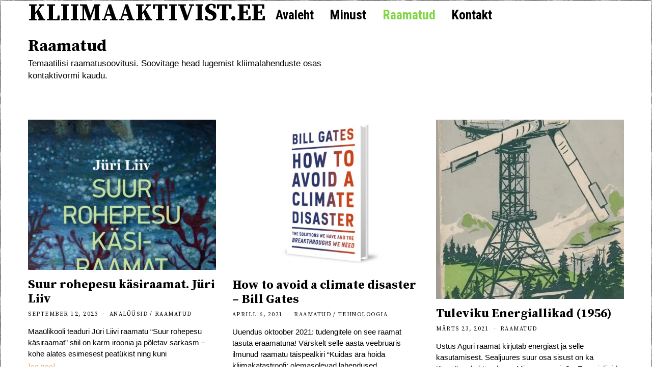

--- FILE ---
content_type: text/html; charset=UTF-8
request_url: https://kliimaaktivist.ee/category/raamatud/
body_size: 15529
content:
<!DOCTYPE html>
<html lang="et" class="no-js">
<head>
	<meta charset="UTF-8">
	<meta name="viewport" content="width=device-width, initial-scale=1.0">
	<link rel="profile" href="http://gmpg.org/xfn/11">
    
	<!--[if lt IE 9]>
	<script src="https://kliimaaktivist.ee/wp-content/themes/fox/js/html5.js"></script>
	<![endif]-->
    
    <script>(function(html){html.className = html.className.replace(/\bno-js\b/,'js')})(document.documentElement);</script>
<title>Raamatud &#8211; Kliimaaktivist.ee</title>
<script>window.koko_analytics = {"url":"https:\/\/kliimaaktivist.ee\/koko-analytics-collect.php","post_id":-1,"use_cookie":1,"cookie_path":"\/"};</script><meta name='robots' content='max-image-preview:large' />
	<style>img:is([sizes="auto" i], [sizes^="auto," i]) { contain-intrinsic-size: 3000px 1500px }</style>
	<link rel="amphtml" href="https://kliimaaktivist.ee/category/raamatud/amp/" /><meta name="generator" content="AMP for WP 1.0.92.1"/><link rel='dns-prefetch' href='//fonts.googleapis.com' />
<link href='https://fonts.gstatic.com' crossorigin rel='preconnect' />
<link rel="alternate" type="application/rss+xml" title="Kliimaaktivist.ee &raquo; RSS" href="https://kliimaaktivist.ee/feed/" />
<link rel="alternate" type="application/rss+xml" title="Kliimaaktivist.ee &raquo; Kommentaaride RSS" href="https://kliimaaktivist.ee/comments/feed/" />
<link rel="alternate" type="application/rss+xml" title="Kliimaaktivist.ee &raquo; Raamatud Rubriigi RSS" href="https://kliimaaktivist.ee/category/raamatud/feed/" />
<script>
window._wpemojiSettings = {"baseUrl":"https:\/\/s.w.org\/images\/core\/emoji\/16.0.1\/72x72\/","ext":".png","svgUrl":"https:\/\/s.w.org\/images\/core\/emoji\/16.0.1\/svg\/","svgExt":".svg","source":{"concatemoji":"https:\/\/kliimaaktivist.ee\/wp-includes\/js\/wp-emoji-release.min.js?ver=6.8.3"}};
/*! This file is auto-generated */
!function(s,n){var o,i,e;function c(e){try{var t={supportTests:e,timestamp:(new Date).valueOf()};sessionStorage.setItem(o,JSON.stringify(t))}catch(e){}}function p(e,t,n){e.clearRect(0,0,e.canvas.width,e.canvas.height),e.fillText(t,0,0);var t=new Uint32Array(e.getImageData(0,0,e.canvas.width,e.canvas.height).data),a=(e.clearRect(0,0,e.canvas.width,e.canvas.height),e.fillText(n,0,0),new Uint32Array(e.getImageData(0,0,e.canvas.width,e.canvas.height).data));return t.every(function(e,t){return e===a[t]})}function u(e,t){e.clearRect(0,0,e.canvas.width,e.canvas.height),e.fillText(t,0,0);for(var n=e.getImageData(16,16,1,1),a=0;a<n.data.length;a++)if(0!==n.data[a])return!1;return!0}function f(e,t,n,a){switch(t){case"flag":return n(e,"\ud83c\udff3\ufe0f\u200d\u26a7\ufe0f","\ud83c\udff3\ufe0f\u200b\u26a7\ufe0f")?!1:!n(e,"\ud83c\udde8\ud83c\uddf6","\ud83c\udde8\u200b\ud83c\uddf6")&&!n(e,"\ud83c\udff4\udb40\udc67\udb40\udc62\udb40\udc65\udb40\udc6e\udb40\udc67\udb40\udc7f","\ud83c\udff4\u200b\udb40\udc67\u200b\udb40\udc62\u200b\udb40\udc65\u200b\udb40\udc6e\u200b\udb40\udc67\u200b\udb40\udc7f");case"emoji":return!a(e,"\ud83e\udedf")}return!1}function g(e,t,n,a){var r="undefined"!=typeof WorkerGlobalScope&&self instanceof WorkerGlobalScope?new OffscreenCanvas(300,150):s.createElement("canvas"),o=r.getContext("2d",{willReadFrequently:!0}),i=(o.textBaseline="top",o.font="600 32px Arial",{});return e.forEach(function(e){i[e]=t(o,e,n,a)}),i}function t(e){var t=s.createElement("script");t.src=e,t.defer=!0,s.head.appendChild(t)}"undefined"!=typeof Promise&&(o="wpEmojiSettingsSupports",i=["flag","emoji"],n.supports={everything:!0,everythingExceptFlag:!0},e=new Promise(function(e){s.addEventListener("DOMContentLoaded",e,{once:!0})}),new Promise(function(t){var n=function(){try{var e=JSON.parse(sessionStorage.getItem(o));if("object"==typeof e&&"number"==typeof e.timestamp&&(new Date).valueOf()<e.timestamp+604800&&"object"==typeof e.supportTests)return e.supportTests}catch(e){}return null}();if(!n){if("undefined"!=typeof Worker&&"undefined"!=typeof OffscreenCanvas&&"undefined"!=typeof URL&&URL.createObjectURL&&"undefined"!=typeof Blob)try{var e="postMessage("+g.toString()+"("+[JSON.stringify(i),f.toString(),p.toString(),u.toString()].join(",")+"));",a=new Blob([e],{type:"text/javascript"}),r=new Worker(URL.createObjectURL(a),{name:"wpTestEmojiSupports"});return void(r.onmessage=function(e){c(n=e.data),r.terminate(),t(n)})}catch(e){}c(n=g(i,f,p,u))}t(n)}).then(function(e){for(var t in e)n.supports[t]=e[t],n.supports.everything=n.supports.everything&&n.supports[t],"flag"!==t&&(n.supports.everythingExceptFlag=n.supports.everythingExceptFlag&&n.supports[t]);n.supports.everythingExceptFlag=n.supports.everythingExceptFlag&&!n.supports.flag,n.DOMReady=!1,n.readyCallback=function(){n.DOMReady=!0}}).then(function(){return e}).then(function(){var e;n.supports.everything||(n.readyCallback(),(e=n.source||{}).concatemoji?t(e.concatemoji):e.wpemoji&&e.twemoji&&(t(e.twemoji),t(e.wpemoji)))}))}((window,document),window._wpemojiSettings);
</script>
<link rel='stylesheet' id='sbi_styles-css' href='https://kliimaaktivist.ee/wp-content/plugins/instagram-feed/css/sbi-styles.min.css?ver=6.2.7' media='all' />
<link rel='stylesheet' id='elementor-frontend-css' href='https://kliimaaktivist.ee/wp-content/plugins/elementor/assets/css/frontend.min.css?ver=3.18.3' media='all' />
<link rel='stylesheet' id='swiper-css' href='https://kliimaaktivist.ee/wp-content/plugins/elementor/assets/lib/swiper/css/swiper.min.css?ver=5.3.6' media='all' />
<link rel='stylesheet' id='fox-elementor-css' href='https://kliimaaktivist.ee/wp-content/plugins/fox-framework/css/framework.css?ver=2.2.0.4' media='all' />
<style id='wp-emoji-styles-inline-css'>

	img.wp-smiley, img.emoji {
		display: inline !important;
		border: none !important;
		box-shadow: none !important;
		height: 1em !important;
		width: 1em !important;
		margin: 0 0.07em !important;
		vertical-align: -0.1em !important;
		background: none !important;
		padding: 0 !important;
	}
</style>
<link rel='stylesheet' id='wp-block-library-css' href='https://kliimaaktivist.ee/wp-includes/css/dist/block-library/style.min.css?ver=6.8.3' media='all' />
<style id='classic-theme-styles-inline-css'>
/*! This file is auto-generated */
.wp-block-button__link{color:#fff;background-color:#32373c;border-radius:9999px;box-shadow:none;text-decoration:none;padding:calc(.667em + 2px) calc(1.333em + 2px);font-size:1.125em}.wp-block-file__button{background:#32373c;color:#fff;text-decoration:none}
</style>
<style id='global-styles-inline-css'>
:root{--wp--preset--aspect-ratio--square: 1;--wp--preset--aspect-ratio--4-3: 4/3;--wp--preset--aspect-ratio--3-4: 3/4;--wp--preset--aspect-ratio--3-2: 3/2;--wp--preset--aspect-ratio--2-3: 2/3;--wp--preset--aspect-ratio--16-9: 16/9;--wp--preset--aspect-ratio--9-16: 9/16;--wp--preset--color--black: #000000;--wp--preset--color--cyan-bluish-gray: #abb8c3;--wp--preset--color--white: #ffffff;--wp--preset--color--pale-pink: #f78da7;--wp--preset--color--vivid-red: #cf2e2e;--wp--preset--color--luminous-vivid-orange: #ff6900;--wp--preset--color--luminous-vivid-amber: #fcb900;--wp--preset--color--light-green-cyan: #7bdcb5;--wp--preset--color--vivid-green-cyan: #00d084;--wp--preset--color--pale-cyan-blue: #8ed1fc;--wp--preset--color--vivid-cyan-blue: #0693e3;--wp--preset--color--vivid-purple: #9b51e0;--wp--preset--gradient--vivid-cyan-blue-to-vivid-purple: linear-gradient(135deg,rgba(6,147,227,1) 0%,rgb(155,81,224) 100%);--wp--preset--gradient--light-green-cyan-to-vivid-green-cyan: linear-gradient(135deg,rgb(122,220,180) 0%,rgb(0,208,130) 100%);--wp--preset--gradient--luminous-vivid-amber-to-luminous-vivid-orange: linear-gradient(135deg,rgba(252,185,0,1) 0%,rgba(255,105,0,1) 100%);--wp--preset--gradient--luminous-vivid-orange-to-vivid-red: linear-gradient(135deg,rgba(255,105,0,1) 0%,rgb(207,46,46) 100%);--wp--preset--gradient--very-light-gray-to-cyan-bluish-gray: linear-gradient(135deg,rgb(238,238,238) 0%,rgb(169,184,195) 100%);--wp--preset--gradient--cool-to-warm-spectrum: linear-gradient(135deg,rgb(74,234,220) 0%,rgb(151,120,209) 20%,rgb(207,42,186) 40%,rgb(238,44,130) 60%,rgb(251,105,98) 80%,rgb(254,248,76) 100%);--wp--preset--gradient--blush-light-purple: linear-gradient(135deg,rgb(255,206,236) 0%,rgb(152,150,240) 100%);--wp--preset--gradient--blush-bordeaux: linear-gradient(135deg,rgb(254,205,165) 0%,rgb(254,45,45) 50%,rgb(107,0,62) 100%);--wp--preset--gradient--luminous-dusk: linear-gradient(135deg,rgb(255,203,112) 0%,rgb(199,81,192) 50%,rgb(65,88,208) 100%);--wp--preset--gradient--pale-ocean: linear-gradient(135deg,rgb(255,245,203) 0%,rgb(182,227,212) 50%,rgb(51,167,181) 100%);--wp--preset--gradient--electric-grass: linear-gradient(135deg,rgb(202,248,128) 0%,rgb(113,206,126) 100%);--wp--preset--gradient--midnight: linear-gradient(135deg,rgb(2,3,129) 0%,rgb(40,116,252) 100%);--wp--preset--font-size--small: 13px;--wp--preset--font-size--medium: 20px;--wp--preset--font-size--large: 36px;--wp--preset--font-size--x-large: 42px;--wp--preset--spacing--20: 0.44rem;--wp--preset--spacing--30: 0.67rem;--wp--preset--spacing--40: 1rem;--wp--preset--spacing--50: 1.5rem;--wp--preset--spacing--60: 2.25rem;--wp--preset--spacing--70: 3.38rem;--wp--preset--spacing--80: 5.06rem;--wp--preset--shadow--natural: 6px 6px 9px rgba(0, 0, 0, 0.2);--wp--preset--shadow--deep: 12px 12px 50px rgba(0, 0, 0, 0.4);--wp--preset--shadow--sharp: 6px 6px 0px rgba(0, 0, 0, 0.2);--wp--preset--shadow--outlined: 6px 6px 0px -3px rgba(255, 255, 255, 1), 6px 6px rgba(0, 0, 0, 1);--wp--preset--shadow--crisp: 6px 6px 0px rgba(0, 0, 0, 1);}:where(.is-layout-flex){gap: 0.5em;}:where(.is-layout-grid){gap: 0.5em;}body .is-layout-flex{display: flex;}.is-layout-flex{flex-wrap: wrap;align-items: center;}.is-layout-flex > :is(*, div){margin: 0;}body .is-layout-grid{display: grid;}.is-layout-grid > :is(*, div){margin: 0;}:where(.wp-block-columns.is-layout-flex){gap: 2em;}:where(.wp-block-columns.is-layout-grid){gap: 2em;}:where(.wp-block-post-template.is-layout-flex){gap: 1.25em;}:where(.wp-block-post-template.is-layout-grid){gap: 1.25em;}.has-black-color{color: var(--wp--preset--color--black) !important;}.has-cyan-bluish-gray-color{color: var(--wp--preset--color--cyan-bluish-gray) !important;}.has-white-color{color: var(--wp--preset--color--white) !important;}.has-pale-pink-color{color: var(--wp--preset--color--pale-pink) !important;}.has-vivid-red-color{color: var(--wp--preset--color--vivid-red) !important;}.has-luminous-vivid-orange-color{color: var(--wp--preset--color--luminous-vivid-orange) !important;}.has-luminous-vivid-amber-color{color: var(--wp--preset--color--luminous-vivid-amber) !important;}.has-light-green-cyan-color{color: var(--wp--preset--color--light-green-cyan) !important;}.has-vivid-green-cyan-color{color: var(--wp--preset--color--vivid-green-cyan) !important;}.has-pale-cyan-blue-color{color: var(--wp--preset--color--pale-cyan-blue) !important;}.has-vivid-cyan-blue-color{color: var(--wp--preset--color--vivid-cyan-blue) !important;}.has-vivid-purple-color{color: var(--wp--preset--color--vivid-purple) !important;}.has-black-background-color{background-color: var(--wp--preset--color--black) !important;}.has-cyan-bluish-gray-background-color{background-color: var(--wp--preset--color--cyan-bluish-gray) !important;}.has-white-background-color{background-color: var(--wp--preset--color--white) !important;}.has-pale-pink-background-color{background-color: var(--wp--preset--color--pale-pink) !important;}.has-vivid-red-background-color{background-color: var(--wp--preset--color--vivid-red) !important;}.has-luminous-vivid-orange-background-color{background-color: var(--wp--preset--color--luminous-vivid-orange) !important;}.has-luminous-vivid-amber-background-color{background-color: var(--wp--preset--color--luminous-vivid-amber) !important;}.has-light-green-cyan-background-color{background-color: var(--wp--preset--color--light-green-cyan) !important;}.has-vivid-green-cyan-background-color{background-color: var(--wp--preset--color--vivid-green-cyan) !important;}.has-pale-cyan-blue-background-color{background-color: var(--wp--preset--color--pale-cyan-blue) !important;}.has-vivid-cyan-blue-background-color{background-color: var(--wp--preset--color--vivid-cyan-blue) !important;}.has-vivid-purple-background-color{background-color: var(--wp--preset--color--vivid-purple) !important;}.has-black-border-color{border-color: var(--wp--preset--color--black) !important;}.has-cyan-bluish-gray-border-color{border-color: var(--wp--preset--color--cyan-bluish-gray) !important;}.has-white-border-color{border-color: var(--wp--preset--color--white) !important;}.has-pale-pink-border-color{border-color: var(--wp--preset--color--pale-pink) !important;}.has-vivid-red-border-color{border-color: var(--wp--preset--color--vivid-red) !important;}.has-luminous-vivid-orange-border-color{border-color: var(--wp--preset--color--luminous-vivid-orange) !important;}.has-luminous-vivid-amber-border-color{border-color: var(--wp--preset--color--luminous-vivid-amber) !important;}.has-light-green-cyan-border-color{border-color: var(--wp--preset--color--light-green-cyan) !important;}.has-vivid-green-cyan-border-color{border-color: var(--wp--preset--color--vivid-green-cyan) !important;}.has-pale-cyan-blue-border-color{border-color: var(--wp--preset--color--pale-cyan-blue) !important;}.has-vivid-cyan-blue-border-color{border-color: var(--wp--preset--color--vivid-cyan-blue) !important;}.has-vivid-purple-border-color{border-color: var(--wp--preset--color--vivid-purple) !important;}.has-vivid-cyan-blue-to-vivid-purple-gradient-background{background: var(--wp--preset--gradient--vivid-cyan-blue-to-vivid-purple) !important;}.has-light-green-cyan-to-vivid-green-cyan-gradient-background{background: var(--wp--preset--gradient--light-green-cyan-to-vivid-green-cyan) !important;}.has-luminous-vivid-amber-to-luminous-vivid-orange-gradient-background{background: var(--wp--preset--gradient--luminous-vivid-amber-to-luminous-vivid-orange) !important;}.has-luminous-vivid-orange-to-vivid-red-gradient-background{background: var(--wp--preset--gradient--luminous-vivid-orange-to-vivid-red) !important;}.has-very-light-gray-to-cyan-bluish-gray-gradient-background{background: var(--wp--preset--gradient--very-light-gray-to-cyan-bluish-gray) !important;}.has-cool-to-warm-spectrum-gradient-background{background: var(--wp--preset--gradient--cool-to-warm-spectrum) !important;}.has-blush-light-purple-gradient-background{background: var(--wp--preset--gradient--blush-light-purple) !important;}.has-blush-bordeaux-gradient-background{background: var(--wp--preset--gradient--blush-bordeaux) !important;}.has-luminous-dusk-gradient-background{background: var(--wp--preset--gradient--luminous-dusk) !important;}.has-pale-ocean-gradient-background{background: var(--wp--preset--gradient--pale-ocean) !important;}.has-electric-grass-gradient-background{background: var(--wp--preset--gradient--electric-grass) !important;}.has-midnight-gradient-background{background: var(--wp--preset--gradient--midnight) !important;}.has-small-font-size{font-size: var(--wp--preset--font-size--small) !important;}.has-medium-font-size{font-size: var(--wp--preset--font-size--medium) !important;}.has-large-font-size{font-size: var(--wp--preset--font-size--large) !important;}.has-x-large-font-size{font-size: var(--wp--preset--font-size--x-large) !important;}
:where(.wp-block-post-template.is-layout-flex){gap: 1.25em;}:where(.wp-block-post-template.is-layout-grid){gap: 1.25em;}
:where(.wp-block-columns.is-layout-flex){gap: 2em;}:where(.wp-block-columns.is-layout-grid){gap: 2em;}
:root :where(.wp-block-pullquote){font-size: 1.5em;line-height: 1.6;}
</style>
<link rel='stylesheet' id='contact-form-7-css' href='https://kliimaaktivist.ee/wp-content/plugins/contact-form-7/includes/css/styles.css?ver=5.8.5' media='all' />
<link rel='stylesheet' id='elementor-icons-css' href='https://kliimaaktivist.ee/wp-content/plugins/elementor/assets/lib/eicons/css/elementor-icons.min.css?ver=5.25.0' media='all' />
<link rel='stylesheet' id='elementor-post-13-css' href='https://kliimaaktivist.ee/wp-content/uploads/elementor/css/post-13.css?ver=1704548007' media='all' />
<link rel='stylesheet' id='elementor-global-css' href='https://kliimaaktivist.ee/wp-content/uploads/elementor/css/global.css?ver=1704548007' media='all' />
<link rel='stylesheet' id='parent-style-css' href='https://kliimaaktivist.ee/wp-content/themes/fox/style.min.css?ver=6.8.3' media='all' />
<link rel='stylesheet' id='wi-fonts-css' href='https://fonts.googleapis.com/css?family=Source+Serif+Pro%3A400%2C700%7CRoboto+Condensed%3A700%7CLusitana%3A400&#038;display=auto&#038;ver=5.5' media='all' />
<link rel='stylesheet' id='style-css' href='https://kliimaaktivist.ee/wp-content/themes/fox-child-theme/style.css?ver=5.5' media='all' />
<style id='style-inline-css'>
.color-accent,.social-list.style-plain:not(.style-text_color) a:hover,.wi-mainnav ul.menu ul > li:hover > a,
    .wi-mainnav ul.menu ul li.current-menu-item > a,
    .wi-mainnav ul.menu ul li.current-menu-ancestor > a,.related-title a:hover,.pagination-1 a.page-numbers:hover,.pagination-4 a.page-numbers:hover,.page-links > a:hover,.reading-progress-wrapper,.widget_archive a:hover, .widget_nav_menu a:hover, .widget_meta a:hover, .widget_recent_entries a:hover, .widget_categories a:hover, .widget_product_categories a:hover,.tagcloud a:hover,.header-cart a:hover,.woocommerce .star-rating span:before,.null-instagram-feed .clear a:hover,.widget a.readmore:hover{color:#e0a979}.bg-accent,html .mejs-controls .mejs-time-rail .mejs-time-current,.fox-btn.btn-primary, button.btn-primary, input.btn-primary[type="button"], input.btn-primary[type="reset"], input.btn-primary[type="submit"],.social-list.style-black a:hover,.style--slider-nav-text .flex-direction-nav a:hover, .style--slider-nav-text .slick-nav:hover,.header-cart-icon .num,.post-item-thumbnail:hover .video-indicator-solid,a.more-link:hover,.post-newspaper .related-thumbnail,.pagination-4 span.page-numbers:not(.dots),.review-item.overall .review-score,#respond #submit:hover,.dropcap-color, .style--dropcap-color .enable-dropcap .dropcap-content > p:first-of-type:first-letter, .style--dropcap-color p.has-drop-cap:not(:focus):first-letter,.style--list-widget-3 .fox-post-count,.style--tagcloud-3 .tagcloud a:hover,.blog-widget-small .thumbnail-index,.foxmc-button-primary input[type="submit"],#footer-search .submit:hover,.wpcf7-submit:hover,.woocommerce .widget_price_filter .ui-slider .ui-slider-range,
.woocommerce .widget_price_filter .ui-slider .ui-slider-handle,.woocommerce span.onsale,
.woocommerce ul.products li.product .onsale,.woocommerce #respond input#submit.alt:hover,
.woocommerce a.button.alt:hover,
.woocommerce button.button.alt:hover,
.woocommerce input.button.alt:hover,.woocommerce a.add_to_cart_button:hover,.woocommerce #review_form #respond .form-submit input:hover{background-color:#e0a979}.review-item.overall .review-score,.partial-content,.style--tagcloud-3 .tagcloud a:hover,.null-instagram-feed .clear a:hover{border-color:#e0a979}.reading-progress-wrapper::-webkit-progress-value{background-color:#e0a979}.reading-progress-wrapper::-moz-progress-value{background-color:#e0a979}.home.blog .wi-content{padding-top:40px;padding-bottom:60px}.sticky-element-height, .header-sticky-element.before-sticky{height:54px}.header-row-nav, .header-row-nav.row-nav-dark, .sticky-header-background, .masthead-mobile-bg{background-color:#f0f0f0}.wi-mainnav ul.menu > li.current-menu-item > a, .wi-mainnav ul.menu > li.current-menu-ancestor > a,
    .row-nav-style-active-1 .wi-mainnav ul.menu > li.current-menu-item > a, .row-nav-style-active-1 .wi-mainnav ul.menu > li.current-menu-ancestor > a {color:#81d742}.header-row-nav .container{border-color:#81d742}.wi-mainnav ul.menu > li.menu-item-has-children > a:after, .wi-mainnav ul.menu > li.mega > a:after{color:#eeee22}.wi-mainnav ul.menu ul{background-color:#222222;color:#aaaaaa}.wi-mainnav ul.menu ul li:hover > a, .wi-mainnav ul.menu .post-nav-item-title:hover a, .wi-mainnav ul.menu > li.mega ul ul a:hover{color:#ffffff}.wi-mainnav ul.menu ul li.current-menu-item > a, .wi-mainnav ul.menu ul li.current-menu-ancestor > a{color:#ffffff}.wi-mainnav ul.menu ul > li, .mega-sep{border-color:#000}.footer-col-sep{border-color:#000}#footer-widgets{color:#cccccc}.footer-copyright{color:#999999}#backtotop.backtotop-circle, #backtotop.backtotop-square{border-width:0px}#backtotop{border-color:#000}.share-style-custom a{width:26px}.fox-share.background-custom a{background-color:#555555}.reading-progress-wrapper{height:2px}a{color:#e0a979}a:hover{color:#e0a979}textarea,table,td, th,.fox-input,
input[type="color"], input[type="date"], input[type="datetime"], input[type="datetime-local"], input[type="email"], input[type="month"], input[type="number"], input[type="password"], input[type="search"], input[type="tel"], input[type="text"], input[type="time"], input[type="url"], input[type="week"], input:not([type]), textarea,select,.fox-slider-rich,.style--tag-block .fox-term-list a,.header-sticky-element.before-sticky,.post-sep,.blog-related,.blog-related .line,.post-list-sep,.article-small,
.article-tall,.article-small-list,.pagination-1 .pagination-inner,.toparea > .container,.single-heading,.single-heading span:before, .single-heading span:after,.authorbox-simple,.post-nav-simple,#posts-small-heading,.commentlist li + li > .comment-body,.commentlist ul.children,.hero-meta .header-main,.widget,.widget_archive ul, .widget_nav_menu ul, .widget_meta ul, .widget_recent_entries ul, .widget_categories ul, .widget_product_categories ul,.widget_archive li, .widget_nav_menu li, .widget_meta li, .widget_recent_entries li, .widget_categories li, .widget_product_categories li,#footer-widgets,#footer-bottom,.offcanvas-nav li + li > a,.woocommerce div.product .woocommerce-tabs ul.tabs:before,.woocommerce div.product .woocommerce-tabs ul.tabs li a,.products.related > h2,
.products.upsells > h2,
.cross-sells > h2,.woocommerce table.shop_table,#add_payment_method table.cart td.actions .coupon .input-text, .woocommerce-cart table.cart td.actions .coupon .input-text, .woocommerce-checkout table.cart td.actions .coupon .input-text,.woocommerce-MyAccount-navigation ul li + li{border-color:#000}.fox-input, input[type="color"], input[type="date"], input[type="datetime"], input[type="datetime-local"], input[type="email"], input[type="month"], input[type="number"], input[type="password"], input[type="search"], input[type="tel"], input[type="text"], input[type="time"], input[type="url"], input[type="week"], input:not([type]), textarea{color:#777777;background-color:#f0f0f0}.widget-title{color:#ffffff;background-color:#000000;text-align:center}.wp-caption-text, .post-thumbnail-standard figcaption, .wp-block-image figcaption, .blocks-gallery-caption{color:#777777}.post-item-title a:hover{text-decoration:underline}.standalone-categories a{color:#000000}.single-heading{text-align:left}.masthead-mobile-bg{background-color:#ffffff}body .elementor-section.elementor-section-boxed>.elementor-container{max-width:1210px}@media (min-width: 1200px) {.container,.cool-thumbnail-size-big .post-thumbnail{width:1170px}body.layout-boxed .wi-wrapper{width:1230px}}@media (min-width:1024px) {.secondary, .section-secondary{width:265px}.has-sidebar .primary, .section-has-sidebar .section-primary, .section-sep{width:calc(100% - 265px)}}body,.font-body,.post-item-subtitle,.fox-input,input[type="color"],input[type="date"],input[type="datetime"],input[type="datetime-local"],input[type="email"],input[type="month"],input[type="number"],input[type="password"],input[type="search"],input[type="tel"],input[type="text"],input[type="time"],input[type="url"],input[type="week"],input:not([type]),textarea,.wp-caption-text,.post-thumbnail-standard figcaption,.wp-block-image figcaption,.blocks-gallery-caption,.footer-copyright{font-family:"Helvetica Neue",sans-serif}.font-heading,h1,h2,h3,h4,h5,h6,.wp-block-quote.is-large cite,.wp-block-quote.is-style-large cite,.fox-term-list,.wp-block-cover-text,.title-label,.thumbnail-view,.post-item-meta,.readmore,a.more-link,.post-big a.more-link,.style--slider-navtext .flex-direction-nav a,.min-logo-text,.page-links-container,.authorbox-nav,.post-navigation .post-title,.review-criterion,.review-score,.review-text,.commentlist .fn,.reply a,.widget_archive,.widget_nav_menu,.widget_meta,.widget_recent_entries,.widget_categories,.widget_product_categories,.widget_rss > ul a.rsswidget,.widget_rss > ul > li > cite,.widget_recent_comments,#backtotop,.view-count,.tagcloud,.woocommerce span.onsale,.woocommerce ul.products li.product .onsale,.woocommerce #respond input#submit,.woocommerce a.button,.woocommerce button.button,.woocommerce input.button,.woocommerce a.added_to_cart,.woocommerce nav.woocommerce-pagination ul,.woocommerce div.product p.price,.woocommerce div.product span.price,.woocommerce div.product .woocommerce-tabs ul.tabs li a,.woocommerce #reviews #comments ol.commentlist li .comment-text p.meta,.woocommerce table.shop_table th,.woocommerce table.shop_table td.product-name a,.fox-logo,.mobile-logo-text,.slogan,.post-item-title,.archive-title,.single .post-item-title.post-title,.page-title,.widget-title,blockquote,.wi-dropcap,.enable-dropcap .dropcap-content > p:first-of-type:first-letter,p.has-drop-cap:not(:focus):first-letter{font-family:"Source Serif Pro",serif}.fox-btn,button,input[type="button"],input[type="reset"],input[type="submit"],.standalone-categories,.wi-mainnav ul.menu > li > a,.footer-bottom .widget_nav_menu,#footernav,.offcanvas-nav,.wi-mainnav ul.menu ul,.header-builder .widget_nav_menu  ul.menu ul,.single-heading,.section-heading h2,.fox-heading .heading-title-main,.article-big .readmore,.footer-bottom .widget_nav_menu a,#footernav a{font-family:"Roboto Condensed",sans-serif}body.single:not(.elementor-page) .entry-content,body.page:not(.elementor-page) .entry-content{font-family:"Lusitana",serif}#footer-widgets{padding-top:0px;padding-bottom:0px}.footer-col{padding-top:50px;padding-bottom:50px}#footer-bottom{padding-top:40px;padding-bottom:40px;border-top-width:1px;border-color:#555555;border-style:solid}#titlebar .container{border-top-color:#000;border-bottom-color:#000}.wi-mainnav ul.menu ul{border-color:#000000;border-width:1px;border-style:solid}.widget-title{margin-bottom:16px;padding-top:4px;padding-bottom:4px;padding-left:0px;padding-right:0px}blockquote{border-top-width:2px;border-bottom-width:2px}@media only screen and (max-width: 1023px){.footer-col{padding-top:30px;padding-bottom:30px}}@media only screen and (max-width: 567px){.footer-col{padding-top:0px;padding-bottom:0px}}body, .font-body{font-size:15px;font-weight:400;font-style:normal;text-transform:none;letter-spacing:0px;line-height:1.5}h2, h1, h3, h4, h5, h6{font-weight:700;text-transform:none;line-height:1.15}h2{font-size:2.0625em;font-style:normal}h3{font-size:1.625em;font-style:normal}h4{font-size:1.25em;font-style:normal}.fox-logo, .min-logo-text, .mobile-logo-text{font-size:48px;font-weight:700;font-style:normal;text-transform:uppercase;letter-spacing:0px;line-height:1.1}.slogan{font-size:0.8125em;letter-spacing:8px}.wi-mainnav ul.menu > li > a, .footer-bottom .widget_nav_menu, #footernav, .offcanvas-nav{font-size:26px}.wi-mainnav ul.menu ul, .header-builder .widget_nav_menu  ul.menu ul{font-size:11px;font-weight:400;text-transform:uppercase;letter-spacing:2px}.post-item-title{font-style:normal}.post-item-meta{font-size:11px;font-weight:normal;text-transform:uppercase;letter-spacing:1.5px}.standalone-categories{font-size:12px;font-weight:700;font-style:normal;text-transform:uppercase}.archive-title{font-size:32px;font-style:normal}.single .post-item-title.post-title, .page-title{font-style:normal}.post-item-subtitle{font-style:normal}body.single:not(.elementor-page) .entry-content, body.page:not(.elementor-page) .entry-content{font-size:19px;font-style:normal}.single-heading{font-weight:300;text-transform:uppercase;letter-spacing:6px}.widget-title{font-size:12px;font-weight:normal;text-transform:uppercase;letter-spacing:8px}.section-heading h2, .fox-heading .heading-title-main{font-weight:700;font-style:normal;text-transform:uppercase;letter-spacing:0px}.fox-btn, button, input[type="button"], input[type="reset"], input[type="submit"], .article-big .readmore{font-size:13px;text-transform:uppercase;letter-spacing:1px}.fox-input, input[type="color"], input[type="date"], input[type="datetime"], input[type="datetime-local"], input[type="email"], input[type="month"], input[type="number"], input[type="password"], input[type="search"], input[type="tel"], input[type="text"], input[type="time"], input[type="url"], input[type="week"], input:not([type]), textarea{font-style:normal}blockquote{font-size:1.8em;font-weight:700;font-style:normal;text-transform:none}.wi-dropcap,.enable-dropcap .dropcap-content > p:first-of-type:first-letter, p.has-drop-cap:not(:focus):first-letter{font-style:normal}.wp-caption-text, .post-thumbnail-standard figcaption, .wp-block-image figcaption, .blocks-gallery-caption{font-size:14px;font-weight:400;font-style:normal}.footer-copyright{font-size:13px;font-weight:300;font-style:normal}.footer-bottom .widget_nav_menu a, #footernav a{font-size:11px;font-style:normal;text-transform:uppercase;letter-spacing:1px}.offcanvas-nav{font-size:16px;text-transform:uppercase;letter-spacing:1px}@media only screen and (max-width: 1023px){.archive-title{font-size:24px}blockquote{font-size:1.4em}}@media only screen and (max-width: 567px){body, .font-body{font-size:14px}.fox-logo, .min-logo-text, .mobile-logo-text{font-size:22px}.single .post-item-title.post-title, .page-title{font-size:26px}.post-item-subtitle{font-size:16px}body.single:not(.elementor-page) .entry-content, body.page:not(.elementor-page) .entry-content{font-size:17px}blockquote{font-size:1.2em}}
</style>
<link rel='stylesheet' id='google-fonts-1-css' href='https://fonts.googleapis.com/css?family=Roboto%3A100%2C100italic%2C200%2C200italic%2C300%2C300italic%2C400%2C400italic%2C500%2C500italic%2C600%2C600italic%2C700%2C700italic%2C800%2C800italic%2C900%2C900italic%7CRoboto+Slab%3A100%2C100italic%2C200%2C200italic%2C300%2C300italic%2C400%2C400italic%2C500%2C500italic%2C600%2C600italic%2C700%2C700italic%2C800%2C800italic%2C900%2C900italic&#038;display=auto&#038;ver=6.8.3' media='all' />
<link rel="preconnect" href="https://fonts.gstatic.com/" crossorigin><script src="https://kliimaaktivist.ee/wp-includes/js/jquery/jquery.min.js?ver=3.7.1" id="jquery-core-js"></script>
<script src="https://kliimaaktivist.ee/wp-includes/js/jquery/jquery-migrate.min.js?ver=3.4.1" id="jquery-migrate-js"></script>
<link rel="https://api.w.org/" href="https://kliimaaktivist.ee/wp-json/" /><link rel="alternate" title="JSON" type="application/json" href="https://kliimaaktivist.ee/wp-json/wp/v2/categories/41" /><link rel="EditURI" type="application/rsd+xml" title="RSD" href="https://kliimaaktivist.ee/xmlrpc.php?rsd" />
<meta name="generator" content="WordPress 6.8.3" />
<meta name="generator" content="Elementor 3.18.3; features: e_dom_optimization, e_optimized_assets_loading, additional_custom_breakpoints, block_editor_assets_optimize, e_image_loading_optimization; settings: css_print_method-external, google_font-enabled, font_display-auto">
<style>.recentcomments a{display:inline !important;padding:0 !important;margin:0 !important;}</style><link rel="icon" href="https://kliimaaktivist.ee/wp-content/uploads/2021/02/cropped-Screenshot-2021-02-28-at-19.47.38-32x32.png" sizes="32x32" />
<link rel="icon" href="https://kliimaaktivist.ee/wp-content/uploads/2021/02/cropped-Screenshot-2021-02-28-at-19.47.38-192x192.png" sizes="192x192" />
<link rel="apple-touch-icon" href="https://kliimaaktivist.ee/wp-content/uploads/2021/02/cropped-Screenshot-2021-02-28-at-19.47.38-180x180.png" />
<meta name="msapplication-TileImage" content="https://kliimaaktivist.ee/wp-content/uploads/2021/02/cropped-Screenshot-2021-02-28-at-19.47.38-270x270.png" />

<style id="color-preview"></style>

            
</head>

<body class="archive category category-raamatud category-41 wp-theme-fox wp-child-theme-fox-child-theme no-sidebar masthead-mobile-fixed fox-theme lightmode layout-wide style--dropcap-default dropcap-style-default style--dropcap-font-heading style--tag-block style--list-widget-3 style--tagcloud-1 style--blockquote-has-icon style--blockquote-icon-2 style--blockquote-icon-position-above style--single-heading-border_around style--link-3 style--hand-drawn elementor-default elementor-kit-13" itemscope itemtype="https://schema.org/WebPage">
    
        
        
    <div id="wi-all" class="fox-outer-wrapper fox-all wi-all">

        
        <div id="wi-wrapper" class="fox-wrapper wi-wrapper">

            <div class="wi-container">

                
                
<header id="masthead" class="site-header header-builder header-sticky-style-border submenu-dark" itemscope itemtype="https://schema.org/WPHeader">
    
    <div id="masthead-mobile-height"></div>

    
<div class="main-header header-builder header-row valign-center header-sticky-element" id="main-header">

    <div class="container">

        <div id="logo-2" class="widget widget_logo">
    <div id="logo-area" class="fox-logo-area fox-header-logo site-branding">
        
        <div id="wi-logo" class="fox-logo-container">
            
            <h2 class="wi-logo-main fox-logo logo-type-text" id="site-logo">                
                <a href="https://kliimaaktivist.ee/" rel="home">
                    
                    <span class="text-logo">Kliimaaktivist.ee</span>                    
                </a>
                
            </h2>
        </div><!-- .fox-logo-container -->

          
    <h3 class="slogan site-description"></h3>
    
    </div><!-- #logo-area -->

    </div><div id="nav-2" class="widget widget_nav">
    <nav id="wi-mainnav" class="navigation-ele wi-mainnav" role="navigation" itemscope itemtype="https://schema.org/SiteNavigationElement">
        
        <div class="menu style-indicator-plus"><ul id="menu-primary" class="menu"><li id="menu-item-332" class="menu-item menu-item-type-custom menu-item-object-custom menu-item-332"><a href="/">Avaleht</a></li>
<li id="menu-item-331" class="menu-item menu-item-type-post_type menu-item-object-page menu-item-331"><a href="https://kliimaaktivist.ee/about/">Minust</a></li>
<li id="menu-item-333" class="menu-item menu-item-type-taxonomy menu-item-object-category current-menu-item menu-item-333"><a href="https://kliimaaktivist.ee/category/raamatud/" aria-current="page">Raamatud</a></li>
<li id="menu-item-330" class="menu-item menu-item-type-post_type menu-item-object-page menu-item-330"><a href="https://kliimaaktivist.ee/contact/">Kontakt</a></li>
</ul></div>        
    </nav><!-- #wi-mainnav -->

    </div><div id="social-5" class="widget widget_social">

<div class="social-list widget-social style-black shape-circle align-center icon-size-normal icon-spacing-small style-none" id="social-id-691f0de08bb26">
    
    <ul>
    
            
    </ul>
    
</div><!-- .social-list -->

</div>
    </div><!-- .container -->

</div><!-- .main-header -->    
</header><!-- #masthead -->
<div id="masthead-mobile" class="masthead-mobile">
    
    <div class="container">
        
        <div class="masthead-mobile-left masthead-mobile-part">
            
            
    <span class="toggle-menu hamburger hamburger-btn">
        <span class="hamburger-open-icon"><i class="feather-menu ic-hamburger"></i></span>        <span class="hamburger-close-icon"><i class="feather-x"></i></span>    </span>

            
                        
        </div><!-- .masthead-mobile-part -->
    
        
<h4 id="mobile-logo" class="mobile-logo mobile-logo-text">
    
    <a href="https://kliimaaktivist.ee/" rel="home">

        
        <span class="text-logo">Kliimaaktivist.ee</span>

        
    </a>
    
</h4><!-- .mobile-logo -->

            
        <div class="masthead-mobile-right masthead-mobile-part">
        
                        
        </div><!-- .masthead-mobile-part -->
    
    </div><!-- .container -->
    
    <div class="masthead-mobile-bg"></div>

</div><!-- #masthead-mobile -->
    
    
                <div id="wi-main" class="wi-main fox-main">


<div id="titlebar" class="headline wi-titlebar post-header align-left">
    
    <div class="container">
        
        <div class="title-area">
            
                        
                        
            <h1 class="archive-title" itemprop="headline">
                
                <span>
                    
                    Raamatud                    
                </span>
            
            </h1><!-- .archive-title -->
            
                        
            <div class="page-subtitle archive-description">
                
                <p>Temaatilisi raamatusoovitusi. Soovitage head lugemist kliimalahenduste osas kontaktivormi kaudu.</p>
                
            </div><!-- .page-subtitle -->
            
                        
                        
                        
                        
                        
        </div><!-- .title-area -->
        
    </div><!-- .container -->
    
        
</div><!-- #titlebar -->


<div class="wi-content">
    
    <div class="container">

        <div class="content-area primary" id="primary" role="main">

            <div class="theiaStickySidebar">

                

<div class="blog-container blog-container-grid">
    
    <div class="wi-blog fox-blog blog-grid fox-grid blog-card-has-shadow column-3 spacing-normal">
    
    
<article class="wi-post post-item post-grid fox-grid-item post-align-left post--thumbnail-before post-892 post type-post status-publish format-standard has-post-thumbnail hentry category-analuusid category-raamatud tag-eesti tag-maailm tag-rohepoore tag-taastuvenergia" itemscope itemtype="https://schema.org/CreativeWork">

    <div class="post-item-inner grid-inner post-grid-inner">
        
                
            
<figure class="wi-thumbnail fox-thumbnail post-item-thumbnail fox-figure  grid-thumbnail thumbnail-acute ratio-landscape hover-none" itemscope itemtype="https://schema.org/ImageObject">
    
    <div class="thumbnail-inner">
    
                
        <a href="https://kliimaaktivist.ee/raamatud/suur-rohepesu-kasiraamat-juri-liiv/" class="post-link">
            
        
            <span class="image-element">

                <img fetchpriority="high" width="480" height="384" src="https://kliimaaktivist.ee/wp-content/uploads/2023/09/rohepesu-480x384.webp" class="attachment-thumbnail-medium size-thumbnail-medium" alt="" decoding="async" />
            </span><!-- .image-element -->

            
            
                    
        </a>
        
                
    </div><!-- .thumbnail-inner -->
    
    
</figure><!-- .fox-thumbnail -->


<div class="post-body post-item-body grid-body post-grid-body" style="background-color:">

    <div class="post-body-inner">

        <div class="post-item-header">
<h2 class="post-item-title wi-post-title fox-post-title post-header-section size-normal" itemprop="headline">
    <a href="https://kliimaaktivist.ee/raamatud/suur-rohepesu-kasiraamat-juri-liiv/" rel="bookmark">        
        Suur rohepesu käsiraamat. Jüri Liiv
    </a>

</h2>
<div class="post-item-meta wi-meta fox-meta post-header-section ">
    
        <div class="entry-date meta-time machine-time time-short"><time class="published updated" itemprop="datePublished" datetime="2023-09-12T20:57:24+00:00">september 12, 2023</time></div>    
    <div class="entry-categories meta-categories categories-plain">

        <a href="https://kliimaaktivist.ee/category/analuusid/" rel="tag">Analüüsid</a><span class="sep">/</span><a href="https://kliimaaktivist.ee/category/raamatud/" rel="tag">Raamatud</a>
    </div>

                    
</div>

</div><div class="post-item-excerpt entry-excerpt excerpt-size-normal" itemprop="text">
    
    <p>Maaülikooli teaduri Jüri Liivi raamatu &#8220;Suur rohepesu käsiraamat&#8221; stiil on karm iroonia ja põletav sarkasm &#8211; kohe alates esimesest peatükist ning kuni</p>
<a href="https://kliimaaktivist.ee/raamatud/suur-rohepesu-kasiraamat-juri-liiv/" class="readmore">loe veel...</a>    
</div>
    
    </div>

</div><!-- .post-item-body -->


        
    </div><!-- .post-item-inner -->

</article><!-- .post-item -->
<article class="wi-post post-item post-grid fox-grid-item post-align-left post--thumbnail-before post-543 post type-post status-publish format-standard has-post-thumbnail hentry category-raamatud category-tehnoloogia tag-paikeseenergia tag-poliitika tag-susinikneutraalsus tag-taastuvenergia tag-tehnoloogia tag-tuul tag-tuumaenergia" itemscope itemtype="https://schema.org/CreativeWork">

    <div class="post-item-inner grid-inner post-grid-inner">
        
                
            
<figure class="wi-thumbnail fox-thumbnail post-item-thumbnail fox-figure  grid-thumbnail thumbnail-acute ratio-landscape hover-none" itemscope itemtype="https://schema.org/ImageObject">
    
    <div class="thumbnail-inner">
    
                
        <a href="https://kliimaaktivist.ee/raamatud/how-to-avoid-a-climate-disaster-bill-gates/" class="post-link">
            
        
            <span class="image-element">

                <img width="480" height="384" src="https://kliimaaktivist.ee/wp-content/uploads/2021/04/htacd_2021_article-hero_1200x564_03-480x384.jpg" class="attachment-thumbnail-medium size-thumbnail-medium" alt="" decoding="async" srcset="https://kliimaaktivist.ee/wp-content/uploads/2021/04/htacd_2021_article-hero_1200x564_03-480x385.jpg 480w, https://kliimaaktivist.ee/wp-content/uploads/2021/04/htacd_2021_article-hero_1200x564_03-300x241.jpg 300w, https://kliimaaktivist.ee/wp-content/uploads/2021/04/htacd_2021_article-hero_1200x564_03.jpg 556w" sizes="(max-width: 480px) 100vw, 480px" />
            </span><!-- .image-element -->

            
            
                    
        </a>
        
                
    </div><!-- .thumbnail-inner -->
    
    
</figure><!-- .fox-thumbnail -->


<div class="post-body post-item-body grid-body post-grid-body" style="background-color:">

    <div class="post-body-inner">

        <div class="post-item-header">
<h2 class="post-item-title wi-post-title fox-post-title post-header-section size-normal" itemprop="headline">
    <a href="https://kliimaaktivist.ee/raamatud/how-to-avoid-a-climate-disaster-bill-gates/" rel="bookmark">        
        How to avoid a climate disaster &#8211; Bill Gates
    </a>

</h2>
<div class="post-item-meta wi-meta fox-meta post-header-section ">
    
        <div class="entry-date meta-time machine-time time-short"><time class="published updated" itemprop="datePublished" datetime="2021-04-06T22:37:03+00:00">aprill 6, 2021</time></div>    
    <div class="entry-categories meta-categories categories-plain">

        <a href="https://kliimaaktivist.ee/category/raamatud/" rel="tag">Raamatud</a><span class="sep">/</span><a href="https://kliimaaktivist.ee/category/tehnoloogia/" rel="tag">Tehnoloogia</a>
    </div>

                    
</div>

</div><div class="post-item-excerpt entry-excerpt excerpt-size-normal" itemprop="text">
    
    <p>Uuendus oktoober 2021: tudengitele on see raamat tasuta eraamatuna! Värskelt selle aasta veebruaris ilmunud raamatu täispealkiri &#8220;Kuidas ära hoida kliimakatastroofi: olemasolevad lahendused</p>
<a href="https://kliimaaktivist.ee/raamatud/how-to-avoid-a-climate-disaster-bill-gates/" class="readmore">loe veel...</a>    
</div>
    
    </div>

</div><!-- .post-item-body -->


        
    </div><!-- .post-item-inner -->

</article><!-- .post-item -->
<article class="wi-post post-item post-grid fox-grid-item post-align-left post--thumbnail-before post-502 post type-post status-publish format-standard has-post-thumbnail hentry category-raamatud tag-hudroenergia tag-paikeseenergia tag-tuul tag-tuumaenergia" itemscope itemtype="https://schema.org/CreativeWork">

    <div class="post-item-inner grid-inner post-grid-inner">
        
                
            
<figure class="wi-thumbnail fox-thumbnail post-item-thumbnail fox-figure  grid-thumbnail thumbnail-acute ratio-landscape hover-none" itemscope itemtype="https://schema.org/ImageObject">
    
    <div class="thumbnail-inner">
    
                
        <a href="https://kliimaaktivist.ee/raamatud/tuleviku-energiallikad-1956/" class="post-link">
            
        
            <span class="image-element">

                <img loading="lazy" width="402" height="384" src="https://kliimaaktivist.ee/wp-content/uploads/2021/03/agur-402x384.png" class="attachment-thumbnail-medium size-thumbnail-medium" alt="" decoding="async" />
            </span><!-- .image-element -->

            
            
                    
        </a>
        
                
    </div><!-- .thumbnail-inner -->
    
    
</figure><!-- .fox-thumbnail -->


<div class="post-body post-item-body grid-body post-grid-body" style="background-color:">

    <div class="post-body-inner">

        <div class="post-item-header">
<h2 class="post-item-title wi-post-title fox-post-title post-header-section size-normal" itemprop="headline">
    <a href="https://kliimaaktivist.ee/raamatud/tuleviku-energiallikad-1956/" rel="bookmark">        
        Tuleviku Energiallikad (1956)
    </a>

</h2>
<div class="post-item-meta wi-meta fox-meta post-header-section ">
    
        <div class="entry-date meta-time machine-time time-short"><time class="published updated" itemprop="datePublished" datetime="2021-03-23T13:25:01+00:00">märts 23, 2021</time></div>    
    <div class="entry-categories meta-categories categories-plain">

        <a href="https://kliimaaktivist.ee/category/raamatud/" rel="tag">Raamatud</a>
    </div>

                    
</div>

</div><div class="post-item-excerpt entry-excerpt excerpt-size-normal" itemprop="text">
    
    <p>Ustus Aguri raamat kirjutab energiast ja selle kasutamisest. Sealjuures suur osa sisust on ka tänapäeval aktuaalne: &#8211; Mis on energia?&nbsp;&#8211; Energialiigid ja</p>
<a href="https://kliimaaktivist.ee/raamatud/tuleviku-energiallikad-1956/" class="readmore">loe veel...</a>    
</div>
    
    </div>

</div><!-- .post-item-body -->


        
    </div><!-- .post-item-inner -->

</article><!-- .post-item -->
<article class="wi-post post-item post-grid fox-grid-item post-align-left post--thumbnail-before post-289 post type-post status-publish format-standard has-post-thumbnail hentry category-raamatud" itemscope itemtype="https://schema.org/CreativeWork">

    <div class="post-item-inner grid-inner post-grid-inner">
        
                
            
<figure class="wi-thumbnail fox-thumbnail post-item-thumbnail fox-figure  grid-thumbnail thumbnail-acute ratio-landscape hover-none" itemscope itemtype="https://schema.org/ImageObject">
    
    <div class="thumbnail-inner">
    
                
        <a href="https://kliimaaktivist.ee/raamatud/this-changes-everything-naomi-klein/" class="post-link">
            
        
            <span class="image-element">

                <img loading="lazy" width="480" height="384" src="https://kliimaaktivist.ee/wp-content/uploads/2021/02/61oQ5C53L4L-480x384.jpg" class="attachment-thumbnail-medium size-thumbnail-medium" alt="" decoding="async" />
            </span><!-- .image-element -->

            
            
                    
        </a>
        
                
    </div><!-- .thumbnail-inner -->
    
    
</figure><!-- .fox-thumbnail -->


<div class="post-body post-item-body grid-body post-grid-body" style="background-color:">

    <div class="post-body-inner">

        <div class="post-item-header">
<h2 class="post-item-title wi-post-title fox-post-title post-header-section size-normal" itemprop="headline">
    <a href="https://kliimaaktivist.ee/raamatud/this-changes-everything-naomi-klein/" rel="bookmark">        
        This Changes Everything &#8211; Naomi Klein
    </a>

</h2>
<div class="post-item-meta wi-meta fox-meta post-header-section ">
    
        <div class="entry-date meta-time machine-time time-short"><time class="published updated" itemprop="datePublished" datetime="2021-02-28T19:28:54+00:00">veebruar 28, 2021</time></div>    
    <div class="entry-categories meta-categories categories-plain">

        <a href="https://kliimaaktivist.ee/category/raamatud/" rel="tag">Raamatud</a>
    </div>

                    
</div>

</div><div class="post-item-excerpt entry-excerpt excerpt-size-normal" itemprop="text">
    
    <p>Naomi Klein on tuntud varasemate kapitalismikriitiliste teostega No Logo ja The Shock Doctrine. Selles 2015. aastal ilmunud raamatus näitab ta miks ja</p>
<a href="https://kliimaaktivist.ee/raamatud/this-changes-everything-naomi-klein/" class="readmore">loe veel...</a>    
</div>
    
    </div>

</div><!-- .post-item-body -->


        
    </div><!-- .post-item-inner -->

</article><!-- .post-item -->
<article class="wi-post post-item post-grid fox-grid-item post-align-left post--thumbnail-before post-276 post type-post status-publish format-standard has-post-thumbnail hentry category-raamatud" itemscope itemtype="https://schema.org/CreativeWork">

    <div class="post-item-inner grid-inner post-grid-inner">
        
                
            
<figure class="wi-thumbnail fox-thumbnail post-item-thumbnail fox-figure  grid-thumbnail thumbnail-acute ratio-landscape hover-none" itemscope itemtype="https://schema.org/ImageObject">
    
    <div class="thumbnail-inner">
    
                
        <a href="https://kliimaaktivist.ee/raamatud/how-bad-are-bananas/" class="post-link">
            
        
            <span class="image-element">

                <img loading="lazy" width="480" height="384" src="https://kliimaaktivist.ee/wp-content/uploads/2021/02/71aVjN9TXJL-480x384.jpg" class="attachment-thumbnail-medium size-thumbnail-medium" alt="" decoding="async" />
            </span><!-- .image-element -->

            
            
                    
        </a>
        
                
    </div><!-- .thumbnail-inner -->
    
    
</figure><!-- .fox-thumbnail -->


<div class="post-body post-item-body grid-body post-grid-body" style="background-color:">

    <div class="post-body-inner">

        <div class="post-item-header">
<h2 class="post-item-title wi-post-title fox-post-title post-header-section size-normal" itemprop="headline">
    <a href="https://kliimaaktivist.ee/raamatud/how-bad-are-bananas/" rel="bookmark">        
        How bad are bananas?
    </a>

</h2>
<div class="post-item-meta wi-meta fox-meta post-header-section ">
    
        <div class="entry-date meta-time machine-time time-short"><time class="published updated" itemprop="datePublished" datetime="2021-02-28T17:57:59+00:00">veebruar 28, 2021</time></div>    
    <div class="entry-categories meta-categories categories-plain">

        <a href="https://kliimaaktivist.ee/category/raamatud/" rel="tag">Raamatud</a>
    </div>

                    
</div>

</div><div class="post-item-excerpt entry-excerpt excerpt-size-normal" itemprop="text">
    
    <p>Mike Berners-Lee raamat on põhjalik ja kergelt loetav &#8220;kataloog&#8221; väga erinevate toodete süsinikujalajäljest: alates (üllatus üllatus) banaanidest kuni näiteks elektriauto tootmise, soojamaapuhkuse,</p>
<a href="https://kliimaaktivist.ee/raamatud/how-bad-are-bananas/" class="readmore">loe veel...</a>    
</div>
    
    </div>

</div><!-- .post-item-body -->


        
    </div><!-- .post-item-inner -->

</article><!-- .post-item -->        
            
    </div><!-- .fox-blog -->
    
        
</div><!-- .fox-blog-container -->

    
            </div><!-- .theiaStickySidebar -->

        </div><!-- .content-area -->

        
    </div><!-- .container -->
    
</div><!-- .wi-content -->

            </div><!-- #wi-main -->

            

<footer id="wi-footer" class="site-footer" itemscope itemtype="https://schema.org/WPFooter">
    
        
        
    
<div id="footer-widgets" class="footer-widgets footer-sidebar footer-sidebar-2-1 skin-dark stretch-content valign-stretch">

    <div class="container">

        <div class="footer-widgets-inner footer-widgets-row">

            
            <aside class="widget-area footer-col col-2-3">

                <div class="footer-col-inner"><div id="text-1" class="widget widget_text"><h3 class="widget-title"><span>Autorist</span></h3>			<div class="textwidget"><p><img decoding="async" class="wp-image-301 size-thumbnail alignleft" src="https://kliimaaktivist.ee/wp-content/uploads/2021/02/Jaak-1-eesti200-kogu-sugis-2020-e1614542397615-150x150.jpg" alt="" width="150" height="150" />Jaak Laineste on Tartumaal sündinud ja Tartus elav infotehnoloog, geoinformaatik, startup-ettevõtja, Eesti 200 juhatuse liige, nelja lapse isa. Ja kliimaaktivist.</p>
</div>
		</div></div>
                                <div class="footer-col-sep"></div>
                
            </aside><!-- .footer-col -->

            
            <aside class="widget-area footer-col col-1-3">

                <div class="footer-col-inner"><div id="categories-3" class="widget widget_categories"><h3 class="widget-title"><span>Kategooriad</span></h3><nav aria-label="Kategooriad">
			<ul>
					<li class="cat-item cat-item-55"><a href="https://kliimaaktivist.ee/category/analuusid/">Analüüsid</a><span class="fox-post-count">8</span>
</li>
	<li class="cat-item cat-item-42"><a href="https://kliimaaktivist.ee/category/arvamused/">Arvamused</a><span class="fox-post-count">5</span>
</li>
	<li class="cat-item cat-item-60"><a href="https://kliimaaktivist.ee/category/kliimafitness/">Kliimafitness</a><span class="fox-post-count">6</span>
</li>
	<li class="cat-item cat-item-45"><a href="https://kliimaaktivist.ee/category/maailm/">Maailm</a><span class="fox-post-count">4</span>
</li>
	<li class="cat-item cat-item-41 current-cat"><a aria-current="page" href="https://kliimaaktivist.ee/category/raamatud/">Raamatud</a><span class="fox-post-count">5</span>
</li>
	<li class="cat-item cat-item-20"><a href="https://kliimaaktivist.ee/category/teadus/">Teadus</a><span class="fox-post-count">4</span>
</li>
	<li class="cat-item cat-item-47"><a href="https://kliimaaktivist.ee/category/tehnoloogia/">Tehnoloogia</a><span class="fox-post-count">6</span>
</li>
	<li class="cat-item cat-item-44"><a href="https://kliimaaktivist.ee/category/uudised/">Uudised</a><span class="fox-post-count">28</span>
</li>
			</ul>

			</nav></div></div>
                                <div class="footer-col-sep"></div>
                
            </aside><!-- .footer-col -->

            
        </div><!-- .footer-widgets-inner -->

    </div><!-- .container -->

</div><!-- #footer-widgets -->    
<div id="footer-bottom" role="contentinfo" class="footer-bottom stretch-content skin-light">

    <div class="container">
        
                        
                
        <div class="classic-footer-bottom classic-footer-bottom-inline">
            
                        
            <div class="footer-bottom-row footer-bottom-row-main">
                
                <div class="footer-bottom-col-left footer-bottom-col">

                                        
<div class="footer-copyright copyright footer-bottom-element">

    <p>© Kõik õigused kaitstud. Materjalide kopeerimine kirjalikul loal. Viitamine vaba.</p>
    
</div><!-- .footer-copyright -->


                </div><!-- .footer-bottom-col -->

                <div class="footer-bottom-col footer-bottom-col-right">

                    
    <nav id="footernav" class="footernav footer-bottom-element" role="navigation" itemscope itemtype="https://schema.org/SiteNavigationElement">
        
        <div class="menu"><ul id="menu-footer" class="menu"><li id="menu-item-107" class="menu-item menu-item-type-custom menu-item-object-custom menu-item-107"><a href="/#">Avaleht</a></li>
<li id="menu-item-106" class="menu-item menu-item-type-post_type menu-item-object-page menu-item-106"><a href="https://kliimaaktivist.ee/about/">Minust</a></li>
<li id="menu-item-105" class="menu-item menu-item-type-post_type menu-item-object-page menu-item-105"><a href="https://kliimaaktivist.ee/contact/">Kontakt</a></li>
</ul></div>        
    </nav><!-- #footernav -->

                        
<style type="text/css">#social-id-691f0de093350 a{color:#111111;background:#ffffff}</style>
<div class="social-list footer-social-list footer-bottom-element style-fill shape-circle align-center icon-size-normal icon-spacing-small style-none" id="social-id-691f0de093350">
    
    <ul>
    
            
    </ul>
    
</div><!-- .social-list -->


                </div><!-- .footer-bottom-col -->
                
            </div><!-- .footer-bottom-row -->
            
                        
        </div><!-- .classic-footer-bottom -->
        
        
    </div><!-- .container -->

</div><!-- #footer-bottom -->
</footer><!-- #wi-footer -->


        </div><!-- .wi-container -->

        <div class="wrapper-bg-element"></div>

        <div class="wrapper-border-top hand-border-h wrapper-border"></div>
        <div class="wrapper-border-bottom hand-border-h wrapper-border"></div>
        <div class="wrapper-border-left hand-border-v wrapper-border"></div>
        <div class="wrapper-border-right hand-border-v wrapper-border"></div>

    </div><!-- #wi-wrapper -->

</div><!-- #wi-all -->


<div id="offcanvas" class="offcanvas offcanvas-light">

    <div class="offcanvas-inner">
        
                
                        
        <div class="offcanvas-search offcanvas-element">
            <div class="searchform">
    
    <form role="search" method="get" action="https://kliimaaktivist.ee/" itemprop="potentialAction" itemscope itemtype="https://schema.org/SearchAction" class="form">
        
        <input type="text" name="s" class="s search-field" value="" placeholder="sisesta & vajuta enter" />
        
        <button class="submit" role="button" title="Go">
            
            <i class="feather-search"></i>            
        </button>
        
    </form><!-- .form -->
    
</div><!-- .searchform -->        </div>
        
                
                
                <nav id="mobilenav" class="offcanvas-nav offcanvas-element">

            <div class="menu"><ul id="menu-primary-1" class="menu"><li class="menu-item menu-item-type-custom menu-item-object-custom menu-item-332"><a href="/">Avaleht</a></li>
<li class="menu-item menu-item-type-post_type menu-item-object-page menu-item-331"><a href="https://kliimaaktivist.ee/about/">Minust</a></li>
<li class="menu-item menu-item-type-taxonomy menu-item-object-category current-menu-item menu-item-333"><a href="https://kliimaaktivist.ee/category/raamatud/" aria-current="page">Raamatud</a></li>
<li class="menu-item menu-item-type-post_type menu-item-object-page menu-item-330"><a href="https://kliimaaktivist.ee/contact/">Kontakt</a></li>
</ul></div>
        </nav><!-- #mobilenav -->
                
                        
        

<div class="social-list offcanvas-element style-plain shape-circle align-left icon-size-bigger icon-spacing-small style-none" id="social-id-691f0de0939f6">
    
    <ul>
    
            
    </ul>
    
</div><!-- .social-list -->

        
                
        
<div class="offcanvas-sidebar offcanvas-sidebar-after">

    <div id="tag_cloud-4" class="widget widget_tag_cloud"><h3 class="widget-title"><span>Sildid</span></h3><nav aria-label="Sildid"><div class="tagcloud"><a href="https://kliimaaktivist.ee/tag/amazon/" class="tag-cloud-link tag-link-48 tag-link-position-1" style="font-size: 8pt;" aria-label="Amazon (1 element)">Amazon</a>
<a href="https://kliimaaktivist.ee/tag/apple/" class="tag-cloud-link tag-link-50 tag-link-position-2" style="font-size: 8pt;" aria-label="Apple (1 element)">Apple</a>
<a href="https://kliimaaktivist.ee/tag/biomass/" class="tag-cloud-link tag-link-61 tag-link-position-3" style="font-size: 8pt;" aria-label="biomass (1 element)">biomass</a>
<a href="https://kliimaaktivist.ee/tag/eesti/" class="tag-cloud-link tag-link-53 tag-link-position-4" style="font-size: 22pt;" aria-label="Eesti (17 elementi)">Eesti</a>
<a href="https://kliimaaktivist.ee/tag/euroopa-liit/" class="tag-cloud-link tag-link-62 tag-link-position-5" style="font-size: 10.625pt;" aria-label="euroopa liit (2 elementi)">euroopa liit</a>
<a href="https://kliimaaktivist.ee/tag/google/" class="tag-cloud-link tag-link-49 tag-link-position-6" style="font-size: 8pt;" aria-label="Google (1 element)">Google</a>
<a href="https://kliimaaktivist.ee/tag/hudroenergia/" class="tag-cloud-link tag-link-64 tag-link-position-7" style="font-size: 8pt;" aria-label="hüdroenergia (1 element)">hüdroenergia</a>
<a href="https://kliimaaktivist.ee/tag/loodus/" class="tag-cloud-link tag-link-70 tag-link-position-8" style="font-size: 8pt;" aria-label="loodus (1 element)">loodus</a>
<a href="https://kliimaaktivist.ee/tag/maailm/" class="tag-cloud-link tag-link-52 tag-link-position-9" style="font-size: 21.125pt;" aria-label="Maailm (15 elementi)">Maailm</a>
<a href="https://kliimaaktivist.ee/tag/pangandus/" class="tag-cloud-link tag-link-68 tag-link-position-10" style="font-size: 8pt;" aria-label="pangandus (1 element)">pangandus</a>
<a href="https://kliimaaktivist.ee/tag/poliitika/" class="tag-cloud-link tag-link-65 tag-link-position-11" style="font-size: 18.791666666667pt;" aria-label="poliitika (10 elementi)">poliitika</a>
<a href="https://kliimaaktivist.ee/tag/paikeseenergia/" class="tag-cloud-link tag-link-58 tag-link-position-12" style="font-size: 17.479166666667pt;" aria-label="päikeseenergia (8 elementi)">päikeseenergia</a>
<a href="https://kliimaaktivist.ee/tag/rohepesu/" class="tag-cloud-link tag-link-63 tag-link-position-13" style="font-size: 8pt;" aria-label="rohepesu (1 element)">rohepesu</a>
<a href="https://kliimaaktivist.ee/tag/rohepoore/" class="tag-cloud-link tag-link-54 tag-link-position-14" style="font-size: 18.791666666667pt;" aria-label="rohepööre (10 elementi)">rohepööre</a>
<a href="https://kliimaaktivist.ee/tag/susinikneutraalsus/" class="tag-cloud-link tag-link-51 tag-link-position-15" style="font-size: 15pt;" aria-label="Süsinikneutraalsus (5 elementi)">Süsinikneutraalsus</a>
<a href="https://kliimaaktivist.ee/tag/taastuvenergia/" class="tag-cloud-link tag-link-56 tag-link-position-16" style="font-size: 17.479166666667pt;" aria-label="taastuvenergia (8 elementi)">taastuvenergia</a>
<a href="https://kliimaaktivist.ee/tag/teadus/" class="tag-cloud-link tag-link-67 tag-link-position-17" style="font-size: 10.625pt;" aria-label="teadus (2 elementi)">teadus</a>
<a href="https://kliimaaktivist.ee/tag/tehnoloogia/" class="tag-cloud-link tag-link-46 tag-link-position-18" style="font-size: 15pt;" aria-label="Tehnoloogia (5 elementi)">Tehnoloogia</a>
<a href="https://kliimaaktivist.ee/tag/transport/" class="tag-cloud-link tag-link-66 tag-link-position-19" style="font-size: 12.375pt;" aria-label="transport (3 elementi)">transport</a>
<a href="https://kliimaaktivist.ee/tag/tuul/" class="tag-cloud-link tag-link-57 tag-link-position-20" style="font-size: 18.791666666667pt;" aria-label="tuul (10 elementi)">tuul</a>
<a href="https://kliimaaktivist.ee/tag/tuumaenergia/" class="tag-cloud-link tag-link-59 tag-link-position-21" style="font-size: 18.208333333333pt;" aria-label="tuumaenergia (9 elementi)">tuumaenergia</a></div>
</nav></div><div id="facebook-2" class="widget widget_facebook"><h3 class="widget-title"><span>FB Kliimaaktivist</span></h3><div class="fb-container"><fb:like-box href="https://www.facebook.com/kliimaaktivist" width="265" show_faces="0" colorscheme="light" border_color="#000" stream="0" header="0"></fb:like-box></div></div>    
</div><!-- .offcanvas-sidebar -->
    
    </div><!-- .offcanvas-inner -->

</div><!-- #offcanvas -->

<div id="offcanvas-bg" class="offcanvas-bg"></div>
<div class="offcanvas-overlay" id="offcanvas-overlay"></div>

<script type="speculationrules">
{"prefetch":[{"source":"document","where":{"and":[{"href_matches":"\/*"},{"not":{"href_matches":["\/wp-*.php","\/wp-admin\/*","\/wp-content\/uploads\/*","\/wp-content\/*","\/wp-content\/plugins\/*","\/wp-content\/themes\/fox-child-theme\/*","\/wp-content\/themes\/fox\/*","\/*\\?(.+)"]}},{"not":{"selector_matches":"a[rel~=\"nofollow\"]"}},{"not":{"selector_matches":".no-prefetch, .no-prefetch a"}}]},"eagerness":"conservative"}]}
</script>
<span data-foxframework-version="2.2.0.4"></span><!-- Instagram Feed JS -->
<script type="text/javascript">
var sbiajaxurl = "https://kliimaaktivist.ee/wp-admin/admin-ajax.php";
</script>
<span data-fox_version="5.5" data-fox_framework_version="2.2.0.4" data-demo="square" data-has_import_style="0" data-has_almost_import_style="0"></span>
    <script src="https://kliimaaktivist.ee/wp-content/plugins/fox-framework/js/fox-elementor.js?ver=2.2.0.4" id="fox-elementor-js"></script>
<script defer src="https://kliimaaktivist.ee/wp-content/plugins/koko-analytics/assets/dist/js/script.js?ver=1.3.4" id="koko-analytics-js"></script>
<script src="https://kliimaaktivist.ee/wp-content/plugins/contact-form-7/includes/swv/js/index.js?ver=5.8.5" id="swv-js"></script>
<script id="contact-form-7-js-extra">
var wpcf7 = {"api":{"root":"https:\/\/kliimaaktivist.ee\/wp-json\/","namespace":"contact-form-7\/v1"}};
</script>
<script src="https://kliimaaktivist.ee/wp-content/plugins/contact-form-7/includes/js/index.js?ver=5.8.5" id="contact-form-7-js"></script>
<script id="mediaelement-core-js-before">
var mejsL10n = {"language":"et","strings":{"mejs.download-file":"Laadi alla","mejs.install-flash":"Sinu veebilehitsejal ei ole Flashi m\u00e4ngija kas paigaldatud v\u00f5i sisse l\u00fclitatud. Palun l\u00fclita vastav plugin sisse v\u00f5i laadi selle uusim versioon alla aadressilt https:\/\/get.adobe.com\/flashplayer\/","mejs.fullscreen":"\u00dcleekraanire\u017eiim","mejs.play":"Esita","mejs.pause":"Paus","mejs.time-slider":"Ajaliugur","mejs.time-help-text":"Vasak\/parem nooleklahv liiguvad edasi sekundi kaupa, \u00fcles\/alla klahvid k\u00fcmne sekundi jagu.","mejs.live-broadcast":"Otse\u00fclekanne","mejs.volume-help-text":"Helitugevuse suurendamiseks v\u00f5i v\u00e4hendamiseks kasuta nooleklahve \u00fcles\/alla.","mejs.unmute":"T\u00fchista vaigistus","mejs.mute":"Tumm","mejs.volume-slider":"Helinivoo liugur","mejs.video-player":"Videoesitaja","mejs.audio-player":"Audioesitaja","mejs.captions-subtitles":"Pealdised\/Tiitrid","mejs.captions-chapters":"Peat\u00fckid","mejs.none":"Puudub","mejs.afrikaans":"Afrikaansi","mejs.albanian":"Albaania","mejs.arabic":"Araabia","mejs.belarusian":"Valgevene","mejs.bulgarian":"Bulgaaria","mejs.catalan":"Katalaani","mejs.chinese":"Hiina","mejs.chinese-simplified":"Hiina (lihtsustatud)","mejs.chinese-traditional":"Hiina (traditsiooniline)","mejs.croatian":"Horvaadi","mejs.czech":"T\u0161ehhi","mejs.danish":"Taani","mejs.dutch":"Hollandi","mejs.english":"Inglise","mejs.estonian":"Eesti","mejs.filipino":"Filipiini","mejs.finnish":"Soome","mejs.french":"Prantsuse","mejs.galician":"Galeego","mejs.german":"Saksa","mejs.greek":"Kreeka","mejs.haitian-creole":"Haiiti kreooli","mejs.hebrew":"Heebrea","mejs.hindi":"Hindi","mejs.hungarian":"Ungari","mejs.icelandic":"Islandi","mejs.indonesian":"Indoneesia","mejs.irish":"Iiri","mejs.italian":"Itaalia","mejs.japanese":"Jaapani","mejs.korean":"Korea","mejs.latvian":"L\u00e4ti","mejs.lithuanian":"Leedu","mejs.macedonian":"Makedoonia","mejs.malay":"Malai","mejs.maltese":"Malta","mejs.norwegian":"Norra","mejs.persian":"P\u00e4rsia","mejs.polish":"Poola","mejs.portuguese":"Portugali","mejs.romanian":"Rumeenia","mejs.russian":"Vene","mejs.serbian":"Serbia","mejs.slovak":"Slovaki","mejs.slovenian":"Sloveeni","mejs.spanish":"Hispaania","mejs.swahili":"Suahiili","mejs.swedish":"Rootsi","mejs.tagalog":"Tagalogi","mejs.thai":"Tai","mejs.turkish":"T\u00fcrgi","mejs.ukrainian":"Ukraina","mejs.vietnamese":"Vietnami","mejs.welsh":"Uelsi","mejs.yiddish":"Jidi\u0161i (juudi)"}};
</script>
<script src="https://kliimaaktivist.ee/wp-includes/js/mediaelement/mediaelement-and-player.min.js?ver=4.2.17" id="mediaelement-core-js"></script>
<script src="https://kliimaaktivist.ee/wp-includes/js/mediaelement/mediaelement-migrate.min.js?ver=6.8.3" id="mediaelement-migrate-js"></script>
<script id="mediaelement-js-extra">
var _wpmejsSettings = {"pluginPath":"\/wp-includes\/js\/mediaelement\/","classPrefix":"mejs-","stretching":"responsive","audioShortcodeLibrary":"mediaelement","videoShortcodeLibrary":"mediaelement"};
</script>
<script src="https://kliimaaktivist.ee/wp-includes/js/mediaelement/wp-mediaelement.min.js?ver=6.8.3" id="wp-mediaelement-js"></script>
<script id="wi-main-js-extra">
var WITHEMES = {"l10n":{"prev":"eelmine","next":"j\u00e4rgmine","loading":"Loading.."},"enable_sticky_sidebar":"","enable_sticky_header":"1","ajaxurl":"https:\/\/kliimaaktivist.ee\/wp-admin\/admin-ajax.php","nonce":"b7e3d9353e","resturl_v2":"https:\/\/kliimaaktivist.ee\/wp-json\/wp\/v2\/","resturl_v2_posts":"https:\/\/kliimaaktivist.ee\/wp-json\/wp\/v2\/posts\/","tablet_breakpoint":"840","enable_lightbox":"1"};
</script>
<script src="https://kliimaaktivist.ee/wp-content/themes/fox/js/theme.min.js?ver=5.5" id="wi-main-js"></script>
<script src="https://www.google.com/recaptcha/api.js?render=6LcQCWwaAAAAAPyynFAFNeUY03iyPHrbQGQEQ8PN&amp;ver=3.0" id="google-recaptcha-js"></script>
<script src="https://kliimaaktivist.ee/wp-includes/js/dist/vendor/wp-polyfill.min.js?ver=3.15.0" id="wp-polyfill-js"></script>
<script id="wpcf7-recaptcha-js-extra">
var wpcf7_recaptcha = {"sitekey":"6LcQCWwaAAAAAPyynFAFNeUY03iyPHrbQGQEQ8PN","actions":{"homepage":"homepage","contactform":"contactform"}};
</script>
<script src="https://kliimaaktivist.ee/wp-content/plugins/contact-form-7/modules/recaptcha/index.js?ver=5.8.5" id="wpcf7-recaptcha-js"></script>
<script src="https://connect.facebook.net/en_US/all.js?ver=1.0#xfbml=1" id="wi-facebook-js"></script>

</body>
</html>

--- FILE ---
content_type: text/html; charset=utf-8
request_url: https://www.google.com/recaptcha/api2/anchor?ar=1&k=6LcQCWwaAAAAAPyynFAFNeUY03iyPHrbQGQEQ8PN&co=aHR0cHM6Ly9rbGlpbWFha3RpdmlzdC5lZTo0NDM.&hl=en&v=TkacYOdEJbdB_JjX802TMer9&size=invisible&anchor-ms=20000&execute-ms=15000&cb=89yiofgk6fec
body_size: 44961
content:
<!DOCTYPE HTML><html dir="ltr" lang="en"><head><meta http-equiv="Content-Type" content="text/html; charset=UTF-8">
<meta http-equiv="X-UA-Compatible" content="IE=edge">
<title>reCAPTCHA</title>
<style type="text/css">
/* cyrillic-ext */
@font-face {
  font-family: 'Roboto';
  font-style: normal;
  font-weight: 400;
  src: url(//fonts.gstatic.com/s/roboto/v18/KFOmCnqEu92Fr1Mu72xKKTU1Kvnz.woff2) format('woff2');
  unicode-range: U+0460-052F, U+1C80-1C8A, U+20B4, U+2DE0-2DFF, U+A640-A69F, U+FE2E-FE2F;
}
/* cyrillic */
@font-face {
  font-family: 'Roboto';
  font-style: normal;
  font-weight: 400;
  src: url(//fonts.gstatic.com/s/roboto/v18/KFOmCnqEu92Fr1Mu5mxKKTU1Kvnz.woff2) format('woff2');
  unicode-range: U+0301, U+0400-045F, U+0490-0491, U+04B0-04B1, U+2116;
}
/* greek-ext */
@font-face {
  font-family: 'Roboto';
  font-style: normal;
  font-weight: 400;
  src: url(//fonts.gstatic.com/s/roboto/v18/KFOmCnqEu92Fr1Mu7mxKKTU1Kvnz.woff2) format('woff2');
  unicode-range: U+1F00-1FFF;
}
/* greek */
@font-face {
  font-family: 'Roboto';
  font-style: normal;
  font-weight: 400;
  src: url(//fonts.gstatic.com/s/roboto/v18/KFOmCnqEu92Fr1Mu4WxKKTU1Kvnz.woff2) format('woff2');
  unicode-range: U+0370-0377, U+037A-037F, U+0384-038A, U+038C, U+038E-03A1, U+03A3-03FF;
}
/* vietnamese */
@font-face {
  font-family: 'Roboto';
  font-style: normal;
  font-weight: 400;
  src: url(//fonts.gstatic.com/s/roboto/v18/KFOmCnqEu92Fr1Mu7WxKKTU1Kvnz.woff2) format('woff2');
  unicode-range: U+0102-0103, U+0110-0111, U+0128-0129, U+0168-0169, U+01A0-01A1, U+01AF-01B0, U+0300-0301, U+0303-0304, U+0308-0309, U+0323, U+0329, U+1EA0-1EF9, U+20AB;
}
/* latin-ext */
@font-face {
  font-family: 'Roboto';
  font-style: normal;
  font-weight: 400;
  src: url(//fonts.gstatic.com/s/roboto/v18/KFOmCnqEu92Fr1Mu7GxKKTU1Kvnz.woff2) format('woff2');
  unicode-range: U+0100-02BA, U+02BD-02C5, U+02C7-02CC, U+02CE-02D7, U+02DD-02FF, U+0304, U+0308, U+0329, U+1D00-1DBF, U+1E00-1E9F, U+1EF2-1EFF, U+2020, U+20A0-20AB, U+20AD-20C0, U+2113, U+2C60-2C7F, U+A720-A7FF;
}
/* latin */
@font-face {
  font-family: 'Roboto';
  font-style: normal;
  font-weight: 400;
  src: url(//fonts.gstatic.com/s/roboto/v18/KFOmCnqEu92Fr1Mu4mxKKTU1Kg.woff2) format('woff2');
  unicode-range: U+0000-00FF, U+0131, U+0152-0153, U+02BB-02BC, U+02C6, U+02DA, U+02DC, U+0304, U+0308, U+0329, U+2000-206F, U+20AC, U+2122, U+2191, U+2193, U+2212, U+2215, U+FEFF, U+FFFD;
}
/* cyrillic-ext */
@font-face {
  font-family: 'Roboto';
  font-style: normal;
  font-weight: 500;
  src: url(//fonts.gstatic.com/s/roboto/v18/KFOlCnqEu92Fr1MmEU9fCRc4AMP6lbBP.woff2) format('woff2');
  unicode-range: U+0460-052F, U+1C80-1C8A, U+20B4, U+2DE0-2DFF, U+A640-A69F, U+FE2E-FE2F;
}
/* cyrillic */
@font-face {
  font-family: 'Roboto';
  font-style: normal;
  font-weight: 500;
  src: url(//fonts.gstatic.com/s/roboto/v18/KFOlCnqEu92Fr1MmEU9fABc4AMP6lbBP.woff2) format('woff2');
  unicode-range: U+0301, U+0400-045F, U+0490-0491, U+04B0-04B1, U+2116;
}
/* greek-ext */
@font-face {
  font-family: 'Roboto';
  font-style: normal;
  font-weight: 500;
  src: url(//fonts.gstatic.com/s/roboto/v18/KFOlCnqEu92Fr1MmEU9fCBc4AMP6lbBP.woff2) format('woff2');
  unicode-range: U+1F00-1FFF;
}
/* greek */
@font-face {
  font-family: 'Roboto';
  font-style: normal;
  font-weight: 500;
  src: url(//fonts.gstatic.com/s/roboto/v18/KFOlCnqEu92Fr1MmEU9fBxc4AMP6lbBP.woff2) format('woff2');
  unicode-range: U+0370-0377, U+037A-037F, U+0384-038A, U+038C, U+038E-03A1, U+03A3-03FF;
}
/* vietnamese */
@font-face {
  font-family: 'Roboto';
  font-style: normal;
  font-weight: 500;
  src: url(//fonts.gstatic.com/s/roboto/v18/KFOlCnqEu92Fr1MmEU9fCxc4AMP6lbBP.woff2) format('woff2');
  unicode-range: U+0102-0103, U+0110-0111, U+0128-0129, U+0168-0169, U+01A0-01A1, U+01AF-01B0, U+0300-0301, U+0303-0304, U+0308-0309, U+0323, U+0329, U+1EA0-1EF9, U+20AB;
}
/* latin-ext */
@font-face {
  font-family: 'Roboto';
  font-style: normal;
  font-weight: 500;
  src: url(//fonts.gstatic.com/s/roboto/v18/KFOlCnqEu92Fr1MmEU9fChc4AMP6lbBP.woff2) format('woff2');
  unicode-range: U+0100-02BA, U+02BD-02C5, U+02C7-02CC, U+02CE-02D7, U+02DD-02FF, U+0304, U+0308, U+0329, U+1D00-1DBF, U+1E00-1E9F, U+1EF2-1EFF, U+2020, U+20A0-20AB, U+20AD-20C0, U+2113, U+2C60-2C7F, U+A720-A7FF;
}
/* latin */
@font-face {
  font-family: 'Roboto';
  font-style: normal;
  font-weight: 500;
  src: url(//fonts.gstatic.com/s/roboto/v18/KFOlCnqEu92Fr1MmEU9fBBc4AMP6lQ.woff2) format('woff2');
  unicode-range: U+0000-00FF, U+0131, U+0152-0153, U+02BB-02BC, U+02C6, U+02DA, U+02DC, U+0304, U+0308, U+0329, U+2000-206F, U+20AC, U+2122, U+2191, U+2193, U+2212, U+2215, U+FEFF, U+FFFD;
}
/* cyrillic-ext */
@font-face {
  font-family: 'Roboto';
  font-style: normal;
  font-weight: 900;
  src: url(//fonts.gstatic.com/s/roboto/v18/KFOlCnqEu92Fr1MmYUtfCRc4AMP6lbBP.woff2) format('woff2');
  unicode-range: U+0460-052F, U+1C80-1C8A, U+20B4, U+2DE0-2DFF, U+A640-A69F, U+FE2E-FE2F;
}
/* cyrillic */
@font-face {
  font-family: 'Roboto';
  font-style: normal;
  font-weight: 900;
  src: url(//fonts.gstatic.com/s/roboto/v18/KFOlCnqEu92Fr1MmYUtfABc4AMP6lbBP.woff2) format('woff2');
  unicode-range: U+0301, U+0400-045F, U+0490-0491, U+04B0-04B1, U+2116;
}
/* greek-ext */
@font-face {
  font-family: 'Roboto';
  font-style: normal;
  font-weight: 900;
  src: url(//fonts.gstatic.com/s/roboto/v18/KFOlCnqEu92Fr1MmYUtfCBc4AMP6lbBP.woff2) format('woff2');
  unicode-range: U+1F00-1FFF;
}
/* greek */
@font-face {
  font-family: 'Roboto';
  font-style: normal;
  font-weight: 900;
  src: url(//fonts.gstatic.com/s/roboto/v18/KFOlCnqEu92Fr1MmYUtfBxc4AMP6lbBP.woff2) format('woff2');
  unicode-range: U+0370-0377, U+037A-037F, U+0384-038A, U+038C, U+038E-03A1, U+03A3-03FF;
}
/* vietnamese */
@font-face {
  font-family: 'Roboto';
  font-style: normal;
  font-weight: 900;
  src: url(//fonts.gstatic.com/s/roboto/v18/KFOlCnqEu92Fr1MmYUtfCxc4AMP6lbBP.woff2) format('woff2');
  unicode-range: U+0102-0103, U+0110-0111, U+0128-0129, U+0168-0169, U+01A0-01A1, U+01AF-01B0, U+0300-0301, U+0303-0304, U+0308-0309, U+0323, U+0329, U+1EA0-1EF9, U+20AB;
}
/* latin-ext */
@font-face {
  font-family: 'Roboto';
  font-style: normal;
  font-weight: 900;
  src: url(//fonts.gstatic.com/s/roboto/v18/KFOlCnqEu92Fr1MmYUtfChc4AMP6lbBP.woff2) format('woff2');
  unicode-range: U+0100-02BA, U+02BD-02C5, U+02C7-02CC, U+02CE-02D7, U+02DD-02FF, U+0304, U+0308, U+0329, U+1D00-1DBF, U+1E00-1E9F, U+1EF2-1EFF, U+2020, U+20A0-20AB, U+20AD-20C0, U+2113, U+2C60-2C7F, U+A720-A7FF;
}
/* latin */
@font-face {
  font-family: 'Roboto';
  font-style: normal;
  font-weight: 900;
  src: url(//fonts.gstatic.com/s/roboto/v18/KFOlCnqEu92Fr1MmYUtfBBc4AMP6lQ.woff2) format('woff2');
  unicode-range: U+0000-00FF, U+0131, U+0152-0153, U+02BB-02BC, U+02C6, U+02DA, U+02DC, U+0304, U+0308, U+0329, U+2000-206F, U+20AC, U+2122, U+2191, U+2193, U+2212, U+2215, U+FEFF, U+FFFD;
}

</style>
<link rel="stylesheet" type="text/css" href="https://www.gstatic.com/recaptcha/releases/TkacYOdEJbdB_JjX802TMer9/styles__ltr.css">
<script nonce="KZDYgpsCr_5EiEkg5xS-bA" type="text/javascript">window['__recaptcha_api'] = 'https://www.google.com/recaptcha/api2/';</script>
<script type="text/javascript" src="https://www.gstatic.com/recaptcha/releases/TkacYOdEJbdB_JjX802TMer9/recaptcha__en.js" nonce="KZDYgpsCr_5EiEkg5xS-bA">
      
    </script></head>
<body><div id="rc-anchor-alert" class="rc-anchor-alert"></div>
<input type="hidden" id="recaptcha-token" value="[base64]">
<script type="text/javascript" nonce="KZDYgpsCr_5EiEkg5xS-bA">
      recaptcha.anchor.Main.init("[\x22ainput\x22,[\x22bgdata\x22,\x22\x22,\[base64]/[base64]/[base64]/[base64]/[base64]/[base64]/[base64]/[base64]/[base64]/[base64]/[base64]/[base64]/[base64]/[base64]/[base64]\\u003d\x22,\[base64]\\u003d\\u003d\x22,\x22w4PDiD93w6DCtiLCmTZNfTXCh8OUVEvCn8O5WMOzwqEnwpnCkWRZwoASw49Yw6HCpsOiT3/Ch8KYw5vDhDvDpMOHw4vDgMKUdMKRw7fDmjopOsOzw4ZjFlg1wprDixzDqTcJO3rClBnCmnJAPsO6JwEywrM/w6tdwo3CqwfDmi/ChcOcaEd0d8O/[base64]/DiylZbxLCvX/DpsKSER7DjVZfw7bCg8ODw7XCkHVpw511EEHCpwFHw57Dr8OzHMO4XTMtCXrCkDvCu8OawqXDkcOnwpvDkMOPwoNCw6vCosOwZTQiwpxswq/Cp3zDtsOIw5ZyTMO7w7E4NsKOw7tYw6YLPlHDg8K2HsOkc8ONwqfDu8OywpFucnMgw7LDrld9UnTCpcO5JR9Swq7Dn8KwwokhVcOlEUlZE8KREMOiwqnCqMKLHsKEwozDg8KsYcK0BsOyTxJrw7QaawQBTcO0C0R/eBLCq8K3w4AkaWRWOcKyw4jCugMfIjhIGcK6w7jCqcO2wqfDpcKuFsOyw7zDvcKLWF/[base64]/DjMO9WsKcTcO7w7LDm8OUAlIRwqkMO8KtFsOKw6nDlMKCBCZ5QMKgccO8w6sIwqrDrMOeHsK8esKTPHXDnsKRwrJKYsK7ByRtGcOGw7lYwpAiacOtN8OUwphTwp0yw4TDnMOIWzbDgsOkwrcPJwLDpMOiAsOEQU/[base64]/EUvCpMKTwqpXw6R8w59tw6jDpsKnfsK8bsKOwppWawBTVcOmQUg2wrMLJmFewqw/wpdHdC8fDS5/wpTCqQ3DqU3Dj8KYwpovw4HCtDDDocOPZ1PDg2xpwqzCrgNtSjLDhgNHw5/[base64]/Dr8KHw7HCh8OmHkHCujNHw4ACw5bDn8Kpw6gBw75Pw6HCtcOGwoc3w6p8w4Iuw63ChcOWwpLDjxzDk8ORLxHDi0zCkEPDrA7Cq8ODLsOlFMOow4/CnMKmTS3CsMO4w7wzRHDCiMO0asKQIcORU8O9WHjCuz7CpCzDmxc+HHAVUHAKw6EHwobDnhHDucK0FnIeDRfDr8Olw5Ucw6F0d1/CnsO9wpXDt8OJw7PCrnrDr8Otw41jwoPDkMKew5ZeXg/DrMKyQMKgbMKLf8KzD8KcWcKDbz1+YwHCrWbCncO3aUXCpMKnw4XCp8Oow7TCmRLCsDkpw5bCkkAaWS/Dp3oLw6bCv37DuwYeOiLDkgQ/IcKhw7klBHvCpMOiAsO+wpnDi8KIwq7CtcOjwoI/[base64]/DnGfCmhddw6Vrw5lDQ8K9aMOydcKQwpdqw7TCjVlmwprDiwNpw6EWwo5FHsO3wp8aJsKYcsOkwrVpdcOFA2rCgzzCoMK8wo8TIsO1wqrDlV7Dk8K7S8OSE8KtwoYJIBNdwp1swpjCkMOKwqR0w5FeN0IpIz/CjMKhQMKSw43Cj8KZw4dGwo0HAsK9CVnCl8Kfw7nChcOrwoI5CMKwdznCtMKpwrHDmlpVF8KlBDPDgnbCn8OyDlgSw7NoKMOfwrLCrXxzIlBlwr/CgSPDqcKlw63CmyjCmcOqCjvDhmsew412w4rClkDDssOVwqrClsKyQ2YfIcONfFAUw6PDm8OtQSMBw587wpnCi8K6SGkePsOOwpYhKsKtLw8Xw67Ds8KBwoBnR8OLc8K/wokTw4svS8OQw6Bgw6bCtsOyPkjCmMKew6hPwqZaw6TClsKVK1doPcOdL8K4O03DiT/DmcKCwpIMwqF1wrzCshcsainDssO3wqzCpcOlw5XCvAcpFmglw4g1w4rCn0ZXK1HCsmXDk8KMw5vDjBrChcOyMUzCucKPZSnDpcOXw4k/eMOxw6zCthPDusOjEMKkfsOKwpvDi1rCtsKTQMOIw7rDhQhKw6x4csOYwozCgUUvw4MJwqfChRrDvSIOwp7DlmjDnwsXE8KgZDvCjF1CEcKgOl4+KcKgGMKnSAjDkynDosO1fGh+w5pxwrkXOcK9wrfCpMKfUWTCo8Obw7YgwqApwp1ad0nCoMOXwrlEwrHDuRbDuh/Cv8OpYMKWCw4/WXZDwrfDpTgzwpnDgcKuwq/DgQFhFWPClsO/PMKowrYaW2ocdMK0KcKQLRxgdFDDhMO4ZlpawqR+wp0cHsKlw4zDvMOHLcOWwp5RUcOMwqHDvnzCqyM8MFZHdMOrw6VIwoF/WQ1Nw7bDrX/DjcOId8OFBDbDj8O8wowZw4FPJcOrP1PCkW/[base64]/w5TDg8Klw75Gwr/CkjbDnMKOw69Aw4fCisKhMMK8w5o+Z0sIBWnDs8K0GsKXwoDCh1nDgsOOwoPCpsK8w7LDqQY/ZBTDjhfDuFlcCixnwpUsXMKRC39sw7HCnhDDpFvCjcKCLMKTwpZjb8KbwpzDo0PDrSBdwqvCr8KUZi0Ywr/[base64]/DhsKLRcOAw5FNw5PDs1QXKnEERCxoOn/Ck8KLwql9BUDDh8OnCAbClFZAwo7DvMKgwovClsK0GQQhLxNRbA04SwvDuMOyGFcBwo/[base64]/DiwHCpAbCrsK3NcO4wo0owq/[base64]/[base64]/wqgFVkPCssOQW2PCpMKkEcKzV0zCpsK0MTFePMOTTEPCj8OvbsK9wojChxpQwrjCk1QieMO/BsO4HHs1wqvCiChNw5JbJg5rICYpOcKXRGgRw5o+w7XCpyI4STXDrjfCtsK9JH9Xw7cswqFWCsKwJ0ZBwoLDnsKSw6hvw7DDlFHCvcOdIwQTbRgrw60sWsK6w4TDlCQ4w7vDuzkKfh7DkcO/w7fCqsOywocVworDsSlUw5nCh8ONC8KHwqYswp3DnQ/DjMKVCCl1RcKQwrkFE14uw40DHnw1OMObKsOBw7TDtsOtLDIzLjksBMKmw4NAwqVnNDLCijMrw5/[base64]/DvHdPw68zwpPCu8K+wqgJS3HDl8KZKhNbZURgwpZFFG7CtcOKYsK6CElCwqpSwr9wEcKNU8Ozw7vDrsKGw6zDhix/bcKMGSLCgTpcDQcpwqdqXUAjVMK0GT5EU3JKe0V2bBwtPcOqAxdxwrzDpVjDiMK6w7Uow5rDmADDul5CeMOUw73CukY9KcKDN3XCucOQwo8Bw7TCjG4swq/[base64]/[base64]/[base64]/DksKnAcOvIR57w7IIfsOKQsO4dAssw50zdS3DilYIF3Y5w73CqcKxwrplwo7DhsKgXArDs3/Ch8KuK8Kuw7fCujPCosODMMKSBcOaaXdjw7wDcsKeAsOzGsKww7jDjHfDpMK3w6QfD8OJPWbDkkNxwps/RMODFz9ZSMOUwqgNCXXDukrDjUXDtDzCoWodwrEWw4HDqCXCphw6wpR0w6rClxTDjsO6VW/Cv1LCksO6wrnDvcKSIWrDjcKmw4Yowp3DvMKEw7bDqTp5aTMew7Bkw4oANibCijYOw5bCr8OVVRo8A8OdwojCo3w4wpRPRsK7wrJIG1HCsmTCm8OVSsKJCldXBcOUwpBwwq/DhiNQKiMoEBo5w7TDuFQgw50WwqRFGmbDisOSwpnCijUDQsKSLsK5wqcQHn9MwpI1HsKPV8KYS1B3HxnDscO4wqfCtsKRV8Ojw6XCgAojwr/Dv8KydsKfwo1Nw5jDnBQ2w4fCqsK5csOBAcKYwpzCt8KcPcOGwqhbw6zDk8OYMjAQwqXCs1lAw7oCGXRLwpfDngvCtBnDqMOJSl/[base64]/Dh8KPwpzDgDTCocOaGsKLeEPCr8K2N8KCw4JZB1FtVMOlc8KmLwcXQWvDusK0wrXCr8O1woEkw6EDIQ/DhXXDvlPDsMO/wqjCg08bw5NAWx0Tw4LDrHXDnnp/QVDDmh9ww7vDhhjCosKewpzDqTvCqsOHw4tdwp0EwphAwrjDk8O3w4rCkDxtVi1DSF00wrzDhMOdwozDksK/w7nDu2zCtgo/a15RKMKielzDhSxAw6bCn8KJc8OZwpVhG8KTwofCt8KVwpYHwozDo8Ohw43Dg8K/CsKrODLCncK6wo7CpxvDgxnDqMKpwp7CpDpfwog6w6tLwpzDpcOmYS5AQyfDi8KaLgjCtsK0w5nDikwKw7XCkXXDqcKhwrrCuknCoysUMUEkwq/DlVzDoUccSMOfwqU/AXrDlxQScMK5w6zDvmtTwqrCncOadTnCuXDDh8KSUMO9JVnCn8OPJxhYZWEoWlV1wqfChjfChDV9w7TCkS3CmWZRAsKDwr3ChEvDnGYjw5vDnMO4HgjCpcK8U8OiPncQYzHCpCBAwqQewprCgBzDuxIowq7DusK/YsKAAMO3w7bDgcKdw5dbLMO2BsKHCknCqwjDpkJqCyXCi8OAwo06UX1/[base64]/wo7DmnvCojE2QCUgGcKdQsOawrrDujp6U0LCqsOLFMOreGJPFiNRw6/Cl2wvKnEKw67Dn8Ofwp1/[base64]/CkljDtj45enIMEV9tdn3DoGDDisKMwpTCgMO7DsOIwpjDi8OjV1vDlGLDtXjDtsOGBMOcw5fDvcOnw6vCv8KaLQEQwr9Ow4PCglxxwrHDpsOTw51hwrxRwqPCv8OeJSPCqw/DmsO3woF1w6Q8XMOcw53ClQvCrsO4w6bDtMKnJR7DtMKJw7jDog/DtcK9cmzDk0Anw7LCjMO1wrcBGMO1w4LChUxVw5FYw6PCgsO4Z8OfdjjCgsKNfj7DjVEtwqrCmR4Lwpxgw6spaVDCmTV3w5IPwpotwrMmwrxnwoFlK2/CiE3ClsKlw6fCqsKfw6gBw4dpwoARwp7Ck8OrKB4wwrIXwqwbwqbCjDPDqsOFJMKeaXLCsHJXXcOodHJmc8KDwoXDsAfCowYiw61pwo/Dr8KWwow0bsKlw654w59zLBYgw5h0Zl4Aw7jCrC3DtcODGsO1NsOTI2MUcRNXwqXCsMOwwppIAMOxwrQnw4o0w4nCosOGHiZvNn7Di8OGw5/Ch03Dq8OSfcKgKMOBUz7Dt8KvfcOzSsKGAyrDshEpXUbCtsOIE8Kcw67DgMKWJsOVw6wgw6QewpzDpwJ6RyvDomHCkh5jEsO2WcOJScOcH8KpIMK8wpdxw5nDswrDi8OUBMOtwpPCsTfCqcOew5coVhgOw4sTwp/ChCXCgEHDnSQVF8OJEsOGw4EDG8Kpw5Y+UmLDsTBbwo3CqnHDiX56VybDv8OZCMOnDMOGw5kAw7E/Z8KKaHsHwpvDhMOSwrDCnMKGJTUGCMOdM8KJw4zDjcKTecKDHMOTwopCJsKzd8KIR8KKOMOGS8K/wrbCmj41w6I7csOteWcxLMKlw5zDjhzChTZjw7HCqibCvsK/[base64]/DnlPDqEfCnCHDpjtWw7Ytw7gvwotow4HDnzE1wpVyw5XCu8KSHMK4w5RQLMKvw4nChHzCu2YCQUJ/dMOkaUzDnsKvw6Z9AHPCicKgcMOVDEkvwrtzQig+NzlowpkkWjknwoA2woBqGcOFw4A0YMOXwq7Cn1B7U8KNwo/[base64]/[base64]/[base64]/[base64]/CoE7CnktBw6tRO8KFw5LCtMK9NMKlWFzDucOVW8OlO8KdI2PCmsOdw4LDtiXDmQtDwogWaMKbwpkFw6PCvcO1GU/Cv8O6w4IqHT0Hw7cEN0kQw4VhNsORwq3Cg8KvfhUyBV/CmsK+w5jCjkzCk8OHWMKJCWPDvMKMImLCkQJnFStKRcKtwr3Dt8KTwrbDoBMkKMKPB0/Ci3Mswohpw7/[base64]/[base64]/wrQpw6tmWDPDuTw7GcK3SH7CqxvDi8OQwoYeYsKzf8OHwqZswrAzwrXDkWxzwosCwoVKEMO9KUByw5XCr8KccR7Dm8ORwokrw7J/w58ZWwfCinrCp1zClA57cFhwZMKgcsOPw7EGKiPDvsKaw4LCl8KQO3rDjwfCicOBNMO3DAnDlsKcw5lVw4UQwqvCh0gNw6rDjiPCtcKQw7V0Ajomw4d1wq/DpcO3UADCkS3DrcK5Q8O4cVIJwqLDth/DnBwZAcKnw7t6fcKnYk5Mw543esOVVMKNV8OhPWRjwooFwqvDlcOcw6fDsMOOwrMbwo7Do8KNHsOXI8OHdnDCvDrDplvCuE4VwrLClsOYw7UrwpXCi8OZJsOowogtw7bDi8KIwq7Dh8Ofw4PCuVLDlA3CgmFuKMOBLsOKZVZKw5Ruw5tRwp/DlsKHH37CoAo9HMKtQiHDsBAWJsOdwofCm8K7wrvCnMOBKEzDpsKlw7www4/DiG7DsTAzwqTDu1I6wo/CpMOXX8KPwrLDvcKeAxYkwpbCimwvKcO4wr1dR8Oiw70iRkldD8OnasOvZUTDu1x3wqkVw6/[base64]/wrgxBcOLwqXDoXJ7w4jDiMO0wqHCh01LFcOVwrcxACMIJsOdw5jDssKTwrNbFit2w444wpHCnBrCmzp+fsO2w4zCuxTCiMK4Z8O6ZcOswoFXwoM7Hjwww5nCg3/[base64]/[base64]/CjMOwAsKkOzXCh8K2IMKJw4/DhMOew7Atw7bDosOAwqVKARQ+wqzDpMOlT1zDj8OhXsK2woJ3fMO3QhBMeTLCmMK9XcKlwqjDgcKKYXDCvCjDlGzDtxFyWcOVD8OqwrrDusOfwpZowqVEWUZhD8OEwok/OsOhTQvCgsKtcRHDrxYaHkRGK1/CssK+w5cnE2LCv8K0UXzDlR/Dg8KGw4V1CMORwqnCg8K0bsOQRlTDiMKLwr8rwo3CisKYw7HDoEDDmHJ3w5gHwq4iw5DCicKxwq/DoMOjRMKcbcOQw4txwpTDlsKOwqhWw67CgD5cMMK/JMObd3XDp8KhVV7CmMOow5UAw4p7wokcecOJZsK2w6gTw5nCqVrDiMK1wrfCsMOwMxgdw5RKcsKfdsKbeMKuN8OiXwLDtBULw63Cj8OMwpDCrhVWFsK3DhtxfsKWw7hbwpklPWbDsFd/wr8pw53CnMKfw7YMFcOFwqHCicKvJWHCosK6w48Tw4Vzw6ceIcKaw6xsw4YvJwDDoE3CiMKUw6MQw70bw5jCjcKLNsKLTEDDm8OCRcOVJznCn8OiVFPDo25EPkDCpz7CuHVfbsKGDsK8w7/CscOmacOww7k+w4EBEUo0w5diw5XCpMONIcK1wpZiw7UqFsKEw6bChcOqwrlRI8OTw6olw47DokTDtcO8w4/ChMO8w45iDcOfacKfwrjCrxDCisOtw7I2DBFUQHHCtsKnfH0pKsKAamjCjcOcwqXDtRwowo3DgELCsWvCmxcUH8KNwq3DrC52wovClhFCwpjDo2rClcKNOkc7worCl8OWw5DDnXvCiMOgBcOYdgAPCTJnS8K2w77Dsx5sXxvCqcObwoTDhsO9VsKXw4YDSC/[base64]/wqg2dMOdf8O6w65ww7ElwpnCocKvXTzDhzDCihNXwpnDiV3DtMOVNsKbwrEWNMOrHCZ6w6Ave8OMKg8YQExOwrLCqMKAw4LDnn4MXsKcwq1uMEvDsUMyWcOELcORwpFfw6RFw69Zw6LCrcKVFsKpbMK/[base64]/wo1LBsKnWMKOWsKnVmnDkil3JXNhNcO2AC40w4/[base64]/Sl49wofDjQMgZVQCZWfDhkXCoRZEU2HCq8OMw5NxesKTd0NPw4NFTcODwqB2w4PCpjIYYMKowpdSesKAwo4AbWJ/[base64]/DkcK8O0kDWw/CgBhNSMO3fk7DnsKQwoDCsC/CucOWw67Dk8KQwqMSKsKoMcKcJ8OlwqnDp2RKw4BYwoPCi1wzNcKqRcOUZzrCtgYCBsKAw7nDtsO9QXAjP03Dt1zCnl/Dmlcia8OUfsOXYXPCgHzDrw3Dp1/DsMK3fcKYwobDoMO1wqcvYwzDjcOqU8OXwqnCt8OpZMOwYABsTF7DmcOyF8OXJFg/w7xnw5LDhjUow7vDj8K+wqg4w7UvVF0pKypxwq58wr/Crn0LY8Kyw4nCoi8BFAXDhw90AMKSZcOMcCfClsOHwp8JGMKILy1Bw4Fkw47DpcO4IBXDpHHDocKjGHwOw5jCg8Kvw7jCn8OGwpXCqXsgwp/[base64]/[base64]/CsQ9oScKjL8KNw4R9w78FZBLDqMOpwrHDqRtFw5vCvHQ2w7DDrkoowqDDpFhXwoRGCRDCsUjDp8KVwpHCjsK0wrlZw5fCq8KofX/DscKrWsK3wo57wpsjw6HCiRwUwpwcworDvwBTw6zDhsObwo9pYC7DlFAOw7DCjGvDj1jCkMOJEsK5TcKmwozDpMK5w5TCj8KII8OJwo/Dp8KUw7lww5tnczoIZ0UQVsOgdCnCuMKhUcKAw6N5CCtUw5FUBsOZMcKKI8OAw5wwwr9dM8OAwpV/FsKuw5wqw5FEW8KLesO8CMOMMDt6wofCsSfDlcKIwrLCmMKEf8OxXTdMA0oGdVROwqtONVfDtMObwrElIAAKw54WBUvCg8Ogw6jCvGrDhsOKbMO4BMK9wq0Eb8OoVCVWRgo4XCnCjlPDicKff8Kkw63CosKlVATCjcKjRTrDr8KSNn8WLcKzfMOVwqfDuTDDrsKGw7/Dn8OKwozDtj1rMBNkwqkYYT7DtcK+w5cTw6d8w5MWwpPDksK9Ngtnw6NVw5jCqX3DjsONbsK0FcOQwqPCn8KMVFAkwoU0Sm8DDcKIw57CnFbDl8KPwqUrVMKvKhY6w5fDnVXDqinCmH/CjMOiwoNZVMO+w7jClcK+V8K/wrhGw6vDr0PDuMO8K8KHwpYvwoN5VUNOwrnCicOBVhRAwqduw4jCpn13w5EqDDkdw7Anw7jDiMOSI2dtRA/DvMOUwrxoAcKRwovDvcKoQMKzYMOsDcK4JhTCiMK1wpDDgsObKRE6N1/[base64]/[base64]/[base64]/w4orwrnDljXCrgPCpsOOw5vDmcKgCS9KaMK/wqvDji/DhSoEAcOhBcOHw7shKsOCwofCs8KOwrbCrcOvPStwUBPDrXvDqsOOwoXCrSMQwoTCqMOuBU3CrMK+d8ORZsO5wovDlhfCtgtmNHXCqDQVwqrCnQpLYsKyU8KIa3bCi2/CqmIIaMOiG8O8wr/[base64]/Ct8KYX3Ruw5thZjDCrV8RwonCrhXDnXlbw5tpw4DDr2JTDsOkWcKVwpQPwpkawqM/woDDmcKswqDCgyTDo8OpHSzCrMO1SMKueEfCsiEJwpATfcKPw6HCkMOlw5xkwpp1wrEcRmDCt3zDuVQBw6HCmcKRcMOsPXwRwpA5wp/Ct8K1wqvDmcO8w6HCk8Ovw5t6w5BiByopwqUjacOPwpTCqSJgAS8NcMOfwovDicOCOGLDukfDpC5ZH8KSw6nCiMObwrPCoVkHwprCisO9cMOlwo8BLSvCtMOqags7w73DslfDnRlUwptJLGZlTE3DtmLCqcKiK0/DssK9wp8oQ8KewrjDvcOQw7LCgsKzwp/DmmLClX3CqcO/bHPCgMOpdBvDksO5wqDCjmPDp8KDMB/CqcKZR8K1wpHDii3Dsh0dw5tdNXzCvsO9FMKHT8OBBsO3Q8KBwoUid1PCrSLDrcKKHsOQw5jCjBTCtEUbw7rCq8O+wrPChcKHJgTCq8Opw5MSJz3CrcKdOwNQaizDnsKrT0gWaMKQe8KsV8KDwr/DtcOLQsKyTsKUwrZ5CgvCsMKmwrTCk8O2wowvwrHDtWp6P8O3Yj/[base64]/CqEEnw5bCmgzDkWNFw4LCnS1fwo/[base64]/DmMODCMOTHcKSRFTCssOWH3Vvw5UlbMKoPcO6woXDghg0NFLDgAomw49SwqUGai4yGcKBJsKDwooew6k0w5MHaMKjwo9Lw6VAeMOFBcKbwpwKw6jCmsOtZFdQBWzClMKVwrzClcOww4TChsOCwrN9ACnDvMOaQsKQw5/CmiwWT8Onw6QTAUvDp8KhwqDDmnrCosKlKxvCjhXCg2B4fcOELSrDicO3wqwjwqXDiEYaDVM8H8Opw4cTVsKkw4cdWH/Cg8KteE7DkMO0w4oTw7fDhMKlw6l4R3V0w6XCrGhXw7FpBBdiw4bCpcKow43Cu8O1woYKwpLCgnYzwpfCucKvOcK3w5Nhb8OPIB7Cvn3CucK6w6PCoXhmasO0w4YQFXAgXkLCrMOYCU/DuMKuwot2wpsRblXDrgFdwpHDpMKOw5DCncKMw4t8QFUoLW8lVFzClsKnRF5Qw5DCnA/CpUo4wocMwq9gwqzDtcO/wrsRw5nCssKRwo7DiDHDpzzDhjZiw61KI2/DvMOsw7DCq8K5w6zClcOlf8KBIcOHwo/CnU7Cl8KfwrFlwojCplV2w7PDu8KQHRVRwoTCqRfDqS/DicOzwq3Cj0UMwodywrXCmsOLA8K3dsOLVlVpBQ4gXMKbwqIew5sjSl8yCsOkdHwpGTLCviE5UsK1LBggW8KxL27DgnbCpnMTw7BNw6zCg8O9w5NPwpLDrR0wdRZJwpLDpMOSw47Crh7DjwvDqMKzwqIaw7vCsjpnwp7Cox/Dl8Ksw7PDk2I+w4cyw5NRwrvDuU/DlTXCjHnDk8ORdSTDp8K8woXDqloywrADIsKtwrIICsKkYcO5w4XCtsO9LRTDiMKRw61Nw6l5w4nCjy92YnjDr8O8w6bCmBNgTsOMwpfCisK3TRnDhcODw4R+Q8O0w4UpNMKkw5YuIMK4VhnCo8KtKsOdWEnDg2UiwotzQnXCvcK/[base64]/[base64]/CocO8STDDph/Dl8K8wrbCqzNjw5/Dr8KBH8KQbcOPwrTDhE1CwrDCphTDhsOOwrHCu8KfIMK5FxYtw53Cunt3woYUwqRDNHNlT33DjsK2wpxPSy9kw6DCu1DDoj7Diw5iMEoYaQ0Pwqtlw4nCr8OawpDCn8KtfcO8w5gcw7o5wpQ3wpbDpsODwrrDrcKnYMK/GgdkeWJ6fsOAw6FvwqU2wqsGwofCjHgCOEYQS8ObGcKNenHCgcKcVHB4wpPCkcOJwq7CgEnDuXPCosONwobCvcOfw682wpHClcO+w6jCqhlGBsKJwo7DmcK4w4duSMOtw57Cl8O8wp0tBMOZDzzCsko9wrjCicOiI1/DhX1Yw6dpaSRdbkfChMOGH3cNw45IwoYmcx1lZ0kvw4XDr8KfwrRUwok/DjUAZcKpIRp0FcKPwpPCj8KDTsOOIsO/[base64]/Dn8OOwoHCikMmwrBvw5Fyw6LDmcKBXcKUw6wrOcOwfMK6SEzCp8K1wrcrw5vCkjPDghIEWxzCvDAnwr7DgD4VaQnCnw7Cn8OjRcKRwrc2QR/DlcKDMGsDw6rCoMKpw5HChMKpI8O2w5sdaxnCv8OvTWEew6/CgQTCqcKTw6rDhEDDhzLCv8KRSmVUGcKvw7Q4EkLDgMK0wpAkR07ClsOoNcK9OlhvC8KpfGFkS8KcNsKNfVBBdMKUw6DCr8KvGMKENisZw6HCgAotw6XCmirDlsKdw5svMmfCocKLY8KDGsOURsK6KQhVw7IYw4/CuyTDtcOeNlDCr8KiwqTCicKyb8KCKU8iNsKCw7jCqB5tHkUNwrrCu8O/N8OZIwV0BsO8w5nDrcKEw4kcw7PDp8KLMjbDoUhkXzA6ZsOsw45rwp7DgnHDqcKUK8OiZ8KtaEx7woptbydyUlwMwq4gw7zDicKQFMKEwpXDhkLCtMOHNsOywo5dwp4bw511amx6OyfCoRgxZ8KUwrcPW3bDrcKwIX9Zwq5PC8OyT8OIeSZ5w54vAcKEw5HCg8Kda0/CnsOADWocw64xUw91cMKCwrLClWRzNMOSw5zClMK1w6HDvi3CocO9w5nCmsKXLcOEwqPDnMO/L8Kowq/Dp8OTw6Q8dsKyw64Lw7XDk294wo1fw51Jwr1iXxPCrmBMw70QNMKfVcOAZ8KTw69kFMKZcsKAw6zCtsOtWMKuw7rCsRIXcALCqWzCmwvCjsKewrwOwrgtwq8YHcKtw7Jhw5lOCkvCu8O/[base64]/QcKLwqfDjFVZOUVOw47CuhEow5Qiw5vChizDpgZuMcK7CXrCuMOvw6ooP3jDqGfCsDFIwrnCo8KVdsO6w495w6bDm8KnF2wmL8ONw63DqcKeb8OXNz/DqUk3TcOdw57DlBJ8w74gwpNeX2vDr8OcXB/DgGNlM8O1w7MbLGTCkFfDoMKbw6HDjlfCnsO8w4FSwq7DpRlKP3ILHmJuw5g7w4jChRnDiDnDj0p6w5s+NyggNRzCn8OWPcOow7wuJwR8Sz7DscKFZ2BJQGcsQ8OLeMOTMmhQVwjDrMOnWMKmLmtifix0RTAWwpnDlC5ZI8K7wqzCswvCnBJGw6M/[base64]/Cs8O1U8K2w7vDnsK1Bwlqw68lFMO9HxXDvHFkcVTCl8KuVUbCr8Ksw7/Dim0Ewr3CvMOxwokYw4zCgcOqw5rCuMKmEcK6ZlJ3cMOxwqglfmnCs8O/[base64]/[base64]/DncOuw74cemwSakISDys3w5/Dn8O8wpjDtkwOYAwFwqzCoD9OV8OtCnd6QsKnemlqCybCj8Ocwr0sal3DgFPDsTnCkMOBXcOKw4MbZcOEw63Cp1zCiR/CoDzDg8KNSG9iwoVpwqzCknbDsQMow7VOKCoMP8K6EMOkw7DCm8OcZ0fDvsK7ZMO7wrQPU8ONw5gPw73DtycZGMKCJzYdQcO2wqdNw6vCrB/[base64]/CmsOSF0VxHsOmw5PDuVU/[base64]/CpFXDjBIqwrApw64QU8Oiw6NtBQZ/wqPClXDDl8OvOMKrNGrDscO/w4bCuGMLwpooYMOowqk2w5sGdMKqVMOjwqNRLnULNsOFw7leTMKew5zChcOdAsOhKsOPwp/ClV8pOhU1w4V0DWnDoifDmktwwo3Do2xQesKZw7zDp8OwwpZfwoDDmm1wGsKnTcK7wppMw77DnsOxwqbDucKWwr7CtsKtQnHCkiRaX8KaEVh+MsOYAMKLw7vDn8KpdFTCsHTDk1/[base64]/[base64]/w6kdZsOcw6/CtMKtw5DCiRbChVJvWX1VBcKOHMOhe8OwccOVwo1yw6wKw6BXTsKcwpAOGcKZKldSdcOHwrgIwqrChQc4Twlkw49wwo/CizVTwr/DrMObSyZCAcKzP1rCqxDCj8KOVsOwchDDpHfCt8KufMKxwq1nwrTCv8KvdUDDrMOSD08ywrtIemHDgF3DlBPDvAHCsGk3wrUmw58Lw75jw6wTw6PDqsOraMOkbcKKw4PCpcOPwolXRsOFEg7CucKzw5fCq8Knw5sIN0rCgFjCqMOLKjkdw6vDlcKQDTfCt03DpRpuw4/Cg8OKWRJSZXgqw4IBw4PCszQ+w4xFesOuw5M/wpU7w5LCuUhiw4xnwovDpmhWAMKJecOcEUTDhWJ/esOFwqZfwrTDmjRdwrxIwrw7B8K5wpJSwpXDjMOYwoESUBfCi0/[base64]/wp1beMKfP8OdPD4Yw4bDsiLDgA/[base64]/Djw7CqVozw7hvw4vCnj3DmHZCDsOlP03DisKRGgDDngIwD8KawpDDk8KYUMKrfkE/w6ZfBMKKw4HCvcKMw7/CgcKIWR5gwq/Cii8tV8KXw77DhSIXKnbDncKgwoAWw4vDvFlqJMK0wrLCvhvCsExKwrHDmsOLw5nCosO3w6JxTsO7U3YvfsOfYENPKT19w5TDqCc8w7BIwoB5w7fDhRlRwoDCozVpwp1/wphcbiLDg8KPwphNw6BcHTdEw4hNwq/CjMKbHz9XElbDpQPCgcKXw6PClDwMw7hHwoXDihnCg8KJw4rChFZSw7tGwp8PaMKqwoXDojrDgyAvYmRxw6DDvjTDgwvClj11w6vCtQTCtQETw5o6wq3DjxPCpMOsV8OcwpvDtcOIw5wKChNcw59PasKSwprCoEfCucKrw7E0w6fCmMK+w6/[base64]/Dml/Cq8OBw4vCmRPDjsKew5TClMKtw4dhEQFpK8O4wrwYwqFMI8OzQRsVXsK1K1LDmMO2AcKCw4bCgAfClwJ0YF1gwr/DnAJcXVDCpMO7bT3DpsKew5xoHS7CgSnDssKiwos8w4nDg8OvTBTDrcOPw78zU8KNwo/[base64]/Ds8OCS1vClkDCsEB+OsOiwp3DtWMfwoTCicKyO0s1w5zCtsOjesKKIyfDrALCixsTwodLejTCj8O3w4wQck/Doy3DvsOuaU3DrcK/KiFVEsK5EgVowqvDtMObRGgIwoYsayQFwrooFTDCgcKVwplTZsOgw4TCpMKHBSLDn8K/[base64]/DoMOzBgLCrG/[base64]/w57Ct056OcK9w4A6wqrCqBTDvMKIU8KTwrfDqsOgP8KJwq5dCnjDocOlDBF5DFA1SnctOh7DjMKcB1s/wr5Kwr8UYx9pwpTCocKbQUgrX8KFLxlLeyNWWMO+S8KLDsKQQMOmwog7w6QWwpAAwqsmw5dtbAo4GHlnw6UPfAHDrsKOw6pmwqDCtn7DqWXDlMOHw6zDn2zCkcOlf8Khw5Mrwp/Ctl0kECEkIcK0GhwFDcOWJMKoQh3Ciw/DicK0NA18wpMQw7N8w6LDhMONdmk2WcKAw4XDhy7DtAXDiMKLwrrCtXdbWgYpwrg+wqbCj0DDnG7CrQxGwo7Dv0jDuXjCqw/DucONw6o8w71wAGbDnsKLwqoBw7QPJsKqw4TDicOawq3Cpgp6woPCssKCEMOdwqvDt8O3w6xnw7LDhsK0w4A2w7bCqcOlw5tQw5/Ds04TwqrCiMKhwrZjw7ohw6YcC8OLUx7DtlrCscK2w4I7woPDqcOTDWDDp8KlwqvClmNqG8K7w5VvwpTChMKnM8KTSSbDnw7ClBvCgUN/RsKoYybDhcKfw4trw4EQMcOCw7PCrS/DusK8D2fCmSUkGMKcLsK8PFHDnC/DqXXCm0EqWMOKwo3DkwMXMjxpVThCV3csw6hnByvDkXDCqMO6w53Cpj9DbWbCujotLmzCjMOmw6Y4TMK5VmNLwqNHaitaw4bDlsKYwrzCpRtXwqd0QWEDwoRiw6HCtzxJw5lCO8K+wprCpcOMw6Jlw7hHNcOewoXDusKkGMO8woDDol/DqTPCmMKAwr/[base64]/DrkfCkHMkCcKMRsO8FsKyWhF0w7sSez3Cqg3Cs8ONLcOtw5DCgmRAwpthJsKZM8OIwp5JcMKFeMKpPRRCw552QztKdMOpw5vChTbCji1xw57Dh8KCasOmw7HCmzbDo8KDJcOdFywxGcKMDklKwr8fwpAdw6RKw5wlw5dCTsOAwoYew7vDucO0wpojwqHDn0QEW8OpJQ\\u003d\\u003d\x22],null,[\x22conf\x22,null,\x226LcQCWwaAAAAAPyynFAFNeUY03iyPHrbQGQEQ8PN\x22,0,null,null,null,0,[21,125,63,73,95,87,41,43,42,83,102,105,109,121],[7668936,552],0,null,null,null,null,0,null,0,null,700,1,null,0,\[base64]/tzcYADoGZWF6dTZkEg4Iiv2INxgAOgVNZklJNBoZCAMSFR0U8JfjNw7/vqUGGcSdCRmc4owCGQ\\u003d\\u003d\x22,0,0,null,null,1,null,0,1],\x22https://kliimaaktivist.ee:443\x22,null,[3,1,1],null,null,null,1,3600,[\x22https://www.google.com/intl/en/policies/privacy/\x22,\x22https://www.google.com/intl/en/policies/terms/\x22],\x22G5JQN7o59xAwAeTVDcz2Kf6Bw4fB62SPiNgd1GTjKos\\u003d\x22,1,0,null,1,1763646451089,0,0,[237,43,141],null,[21,235,165],\x22RC-3L-Ltf0tsDisNg\x22,null,null,null,null,null,\x220dAFcWeA64j0tBKMh-MNrirPzSZFfhHKdjwuyGOfJoJxrdjdy5X3K2KXo76Kr-Nclt1uJqtrPnlOp48QLszyQUDtCHOiO3J19QJw\x22,1763729251237]");
    </script></body></html>

--- FILE ---
content_type: application/x-javascript
request_url: https://kliimaaktivist.ee/wp-content/plugins/koko-analytics/assets/dist/js/script.js?ver=1.3.4
body_size: 351
content:
/*! For license information please see script.js.LICENSE.txt */
!function(){const e=document,i=window,o=navigator,t=encodeURIComponent,n=i.location,a="koko_analytics";function r(r){let{use_cookie:c,cookie_path:s}=i[a];if("prerender"==e.visibilityState||/bot|crawl|spider|seo|lighthouse|preview/i.test(o.userAgent))return;const d=function(){let i=e.cookie.match(/_koko_analytics_pages_viewed=([^;]+)/);return i?i.pop().split("a"):[]}();r+="";let l=d.length?0:1,p=-1==d.indexOf(r)?1:0,u=e.referrer;var _;0==u.indexOf(n.origin)&&(l=0,u==n.href&&(p=0),u=""),_=`p=${r}&nv=${l}&up=${p}&r=${t(u)}`,o.sendBeacon(i[a].url+(i[a].url.indexOf("?")>-1?"&":"?")+_),p&&d.push(r),c&&(e.cookie=`_${a}_pages_viewed=${d.join("a")};SameSite=lax;path=${s};max-age=21600`)}i[a].trackPageview=r,i.addEventListener("load",(()=>r(i[a].post_id)))}();